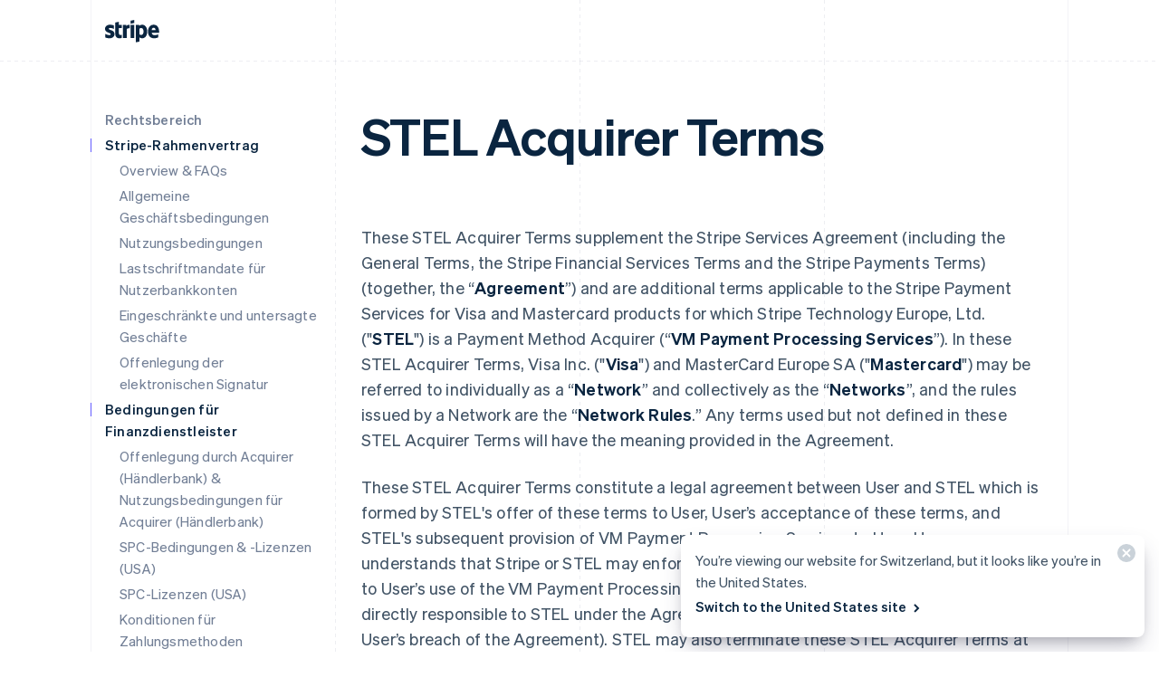

--- FILE ---
content_type: text/html; charset=utf-8
request_url: https://stripe.com/de-ch/legal/stel-acquirer-terms
body_size: 21262
content:
<!DOCTYPE html>
<html
  class="MktRoot"
  lang="de-CH"
  data-js-controller="Page"
  data-page-id="legal_stel_acquirer_terms"
  data-page-title="STEL Acquirer Terms"
  data-loading
>
  <head>
    <script>window.__capturedErrors = [];
window.onerror = function (message, url, line, column, error) { __capturedErrors.push(error); };
window.onunhandledrejection = function(evt) { __capturedErrors.push(evt.reason); }
</script>
<meta
  name="sentry-config"
  data-js-dsn=""
  data-js-release="1b31c4899cc977a605e2b9cfa477fa5fa6efe02c"
  data-js-environment="production"
  data-js-project="mkt"
>

    <meta name="edge-experiment-treatments" content="wpp_acq_support_link_global_nav.control.ursula.5a44b0df-122b-0f2b-5b46-6c4b63e52e59.a,wpp_refreshed_nav_style.control.ursula.093a2eb0-d10e-0983-d0fc-71baf353bec3.a,wpp_country_phone_input.control.ursula.52b5202a-2cac-9d21-e21c-ed328694a970.a">
<meta name="experiment-treatments" content="wpp_acq_support_link_global_nav.control.ursula.0d28bd9e-8d23-4a17-aed1-d1090974ef58.a,wpp_refreshed_nav_style.control.ursula.0388f661-d75c-4aae-aa6a-4f47675c6d3d.a,wpp_country_phone_input.control.ursula.2542c49e-3c98-4657-83b5-6b543d6f3d1a.a">
<meta name="experiment-token" content="b057adf69fb18fb2228326e0a82729f13294d583">
    

    
    

    <meta name="request-country" content="US"/>

    <script type="application/json" id="AnalyticsConfigurationJSON" >{"GTM_ID":"GTM-WK8882T","GTM_FRAME_URL":"https://b.stripecdn.com/stripethirdparty-srv/assets/","patchMismatchedCids":false,"environment":"production"}</script>

    <template id="source-attribution-loader">
  <script defer
    src="https://b.stripecdn.com/mkt-statics-srv/assets/imt-900017e925e86dd54d2710b23a21d380.js"
    data-store_url="https://b.stripecdn.com/mkt-statics-srv/assets/store-936f0d847a16164e7f6b15d74659c4a9.html">
  </script>
</template>

    <template data-js-controller="UniversalChatInitializer" data-should-show-universal-chat-cta-large="true">
  <button class="UniversalChatCtaButton" data-universal-chat-cta data-testid="chat-button" aria-label="Mit Stripe chatten">
  <svg xmlns="http://www.w3.org/2000/svg" fill="none" width="20" height="20"  viewBox="0 0 20 20" class="UniversalChatCtaButton__bubbleLeft">
    <path fill="#fff" stroke="#0A2540" d="M18.14 14.55a9.43 9.43 0 1 0-3.59 3.59l3.91 1.3c.21.07.57.12.83-.13.27-.27.23-.63.15-.83l-1.3-3.93Z"></path>
  </svg>

  <div class="UniversalChatCtaButton__bubbleRightContainer">
    <svg xmlns="http://www.w3.org/2000/svg" fill="none" width="20" height="20"  viewBox="0 0 20 20">
      <path fill="#fff" stroke="#0A2540" d="m1.86 14.55-1.3 3.93c-.08.2-.12.56.15.83.26.25.62.2.83.13l3.9-1.3a9.43 9.43 0 1 0-3.58-3.6Z"></path>
    </svg>
    <svg width="14" height="4" viewBox="0 0 14 4" version="1.1" xmlns="http://www.w3.org/2000/svg" xmlnsxlink="http://www.w3.org/1999/xlink" class="UniversalChatCtaButton__typingIndicator">
      <circle class="UniversalChatCtaButton__typingBubble" cx="2" cy="1.5" r="1.5" fill="#0a2540"></circle>
      <circle class="UniversalChatCtaButton__typingBubble" cx="7" cy="1.5" r="1.5" fill="#0a2540"></circle>
      <circle class="UniversalChatCtaButton__typingBubble" cx="12" cy="1.5" r="1.5" fill="#0a2540"></circle>
    </svg>
  </div>
</button>
  <button
    class="UniversalChatCtaButtonLarge"
    data-universal-chat-cta-large
    data-testid="chat-button"
    aria-label="Mit Stripe chatten"
    data-js-controller="UniversalChatCtaButtonLarge"
  >
    <div class="UniversalChatCtaButtonLarge__icon">
      <div class="UniversalChatCtaButtonLarge__iconInner">
        <svg xmlns="http://www.w3.org/2000/svg" fill="none" width="20" height="20"  viewBox="0 0 20 20" class="UniversalChatCtaButtonLarge__bubbleLeft">
          <path fill="#000" stroke="#e7ecf1" d="M18.14 14.55a9.43 9.43 0 1 0-3.59 3.59l3.91 1.3c.21.07.57.12.83-.13.27-.27.23-.63.15-.83l-1.3-3.93Z"></path>
        </svg>

        <div class="UniversalChatCtaButtonLarge__bubbleRightContainer">
          <svg xmlns="http://www.w3.org/2000/svg" fill="none" width="20" height="20"  viewBox="0 0 20 20">
            <path fill="#000" stroke="#e7ecf1" d="m1.86 14.55-1.3 3.93c-.08.2-.12.56.15.83.26.25.62.2.83.13l3.9-1.3a9.43 9.43 0 1 0-3.58-3.6Z"></path>
          </svg>
          <svg width="14" height="4" viewBox="0 0 14 4" version="1.1" xmlns="http://www.w3.org/2000/svg" xmlnsxlink="http://www.w3.org/1999/xlink" class="UniversalChatCtaButtonLarge__typingIndicator">
            <circle class="UniversalChatCtaButtonLarge__typingBubble" cx="2" cy="1.5" r="1.5" fill="#e7ecf1"></circle>
            <circle class="UniversalChatCtaButtonLarge__typingBubble" cx="7" cy="1.5" r="1.5" fill="#e7ecf1"></circle>
            <circle class="UniversalChatCtaButtonLarge__typingBubble" cx="12" cy="1.5" r="1.5" fill="#e7ecf1"></circle>
          </svg>
        </div>
      </div>
    </div>

    <div class="UniversalChatCtaButtonLarge__text">
      Mit Stripe Sales chatten
    </div>
  </button>

  <iframe data-universal-chat-iframe title="Chat Widget" src="https://support-conversations.stripe.com/widget?locale=en-US&entrypoint=dot_com&audience=dot_com" style="position: fixed; right: 24px; bottom: 0px; left: auto; z-index: 2147483639; width: 390px; max-height: 708px; overflow: hidden; background-color: rgb(230, 235, 241); border: 0px; border-radius: 8px 8px 0 0; box-shadow: rgba(0, 0, 0, 0.05) 0px 12px 15px, rgba(0, 0, 0, 0.05) 0px 0px 0px 1px, rgba(0, 0, 0, 0.08) 0px 5px 9px; transition: 0.2s ease-in-out; transform: translate(0, 100%); height: calc(-40px + 100svh); opacity: 0;"></iframe>

  <div data-universal-chat-unseen-messages-count-div style="display: none; visibility: hidden; position: fixed; right: 11px; bottom: 33px; z-index: 2147483640; height: 24px; width: 24px; color: #ffffff; background-color: #635bff; border-radius: 50%; align-items: center; justify-content: center; font-size: 0.9rem; font-weight: 500; padding-bottom: 2px;"></div>
</template>

    <meta charset='utf-8' />
    
    <meta name='viewport' content='width=device-width, initial-scale=1, viewport-fit=cover' />

    
      <link rel="icon" type="image/svg+xml" href="https://images.stripeassets.com/fzn2n1nzq965/1hgcBNd12BfT9VLgbId7By/01d91920114b124fb4cf6d448f9f06eb/favicon.svg" />
<link rel="icon" type="image/png" href="https://images.stripeassets.com/fzn2n1nzq965/4vVgZi0ZMoEzOhkcv7EVwK/8cce6fdcf2733b2ec8e99548908847ed/favicon.png?w=96&amp;h=96" sizes="96x96" />
<link rel="shortcut icon" href="https://assets.stripeassets.com/fzn2n1nzq965/nu0iR4KqmkdJ52fgRts09/c3a10df318e7ffb1f516073daadea625/favicon.ico" />
<link rel="apple-touch-icon" sizes="180x180" href="https://images.stripeassets.com/fzn2n1nzq965/4vVgZi0ZMoEzOhkcv7EVwK/8cce6fdcf2733b2ec8e99548908847ed/favicon.png?w=180&amp;h=180" />
    
    
    
    <meta name="description" content="STEL Acquirer Terms">
    

    
      <link rel="canonical" href="https://stripe.com/de-ch/legal/stel-acquirer-terms">
<link rel="alternate" href="https://stripe.com/legal/stel-acquirer-terms" hreflang="x-default">
<link rel="alternate" href="https://stripe.com/legal/stel-acquirer-terms" hreflang="en-US">
<link rel="alternate" href="https://stripe.com/es-us/legal/stel-acquirer-terms" hreflang="es-US">
<link rel="alternate" href="https://stripe.com/zh-us/legal/stel-acquirer-terms" hreflang="zh-US">
<link rel="alternate" href="https://stripe.com/ae/legal/stel-acquirer-terms" hreflang="en-AE">
<link rel="alternate" href="https://stripe.com/at/legal/stel-acquirer-terms" hreflang="de-AT">
<link rel="alternate" href="https://stripe.com/en-at/legal/stel-acquirer-terms" hreflang="en-AT">
<link rel="alternate" href="https://stripe.com/au/legal/stel-acquirer-terms" hreflang="en-AU">
<link rel="alternate" href="https://stripe.com/nl-be/legal/stel-acquirer-terms" hreflang="nl-BE">
<link rel="alternate" href="https://stripe.com/fr-be/legal/stel-acquirer-terms" hreflang="fr-BE">
<link rel="alternate" href="https://stripe.com/de-be/legal/stel-acquirer-terms" hreflang="de-BE">
<link rel="alternate" href="https://stripe.com/en-be/legal/stel-acquirer-terms" hreflang="en-BE">
<link rel="alternate" href="https://stripe.com/en-bg/legal/stel-acquirer-terms" hreflang="en-BG">
<link rel="alternate" href="https://stripe.com/br/legal/stel-acquirer-terms" hreflang="pt-BR">
<link rel="alternate" href="https://stripe.com/en-br/legal/stel-acquirer-terms" hreflang="en-BR">
<link rel="alternate" href="https://stripe.com/en-ca/legal/stel-acquirer-terms" hreflang="en-CA">
<link rel="alternate" href="https://stripe.com/fr-ca/legal/stel-acquirer-terms" hreflang="fr-CA">
<link rel="alternate" href="https://stripe.com/de-ch/legal/stel-acquirer-terms" hreflang="de-CH">
<link rel="alternate" href="https://stripe.com/fr-ch/legal/stel-acquirer-terms" hreflang="fr-CH">
<link rel="alternate" href="https://stripe.com/it-ch/legal/stel-acquirer-terms" hreflang="it-CH">
<link rel="alternate" href="https://stripe.com/en-ch/legal/stel-acquirer-terms" hreflang="en-CH">
<link rel="alternate" href="https://stripe.com/en-cy/legal/stel-acquirer-terms" hreflang="en-CY">
<link rel="alternate" href="https://stripe.com/en-cz/legal/stel-acquirer-terms" hreflang="en-CZ">
<link rel="alternate" href="https://stripe.com/de/legal/stel-acquirer-terms" hreflang="de-DE">
<link rel="alternate" href="https://stripe.com/en-de/legal/stel-acquirer-terms" hreflang="en-DE">
<link rel="alternate" href="https://stripe.com/en-dk/legal/stel-acquirer-terms" hreflang="en-DK">
<link rel="alternate" href="https://stripe.com/en-ee/legal/stel-acquirer-terms" hreflang="en-EE">
<link rel="alternate" href="https://stripe.com/es/legal/stel-acquirer-terms" hreflang="es-ES">
<link rel="alternate" href="https://stripe.com/en-es/legal/stel-acquirer-terms" hreflang="en-ES">
<link rel="alternate" href="https://stripe.com/en-fi/legal/stel-acquirer-terms" hreflang="en-FI">
<link rel="alternate" href="https://stripe.com/sv-fi/legal/stel-acquirer-terms" hreflang="sv-FI">
<link rel="alternate" href="https://stripe.com/fr/legal/stel-acquirer-terms" hreflang="fr-FR">
<link rel="alternate" href="https://stripe.com/en-fr/legal/stel-acquirer-terms" hreflang="en-FR">
<link rel="alternate" href="https://stripe.com/gb/legal/stel-acquirer-terms" hreflang="en-GB">
<link rel="alternate" href="https://stripe.com/en-gi/legal/stel-acquirer-terms" hreflang="en-GI">
<link rel="alternate" href="https://stripe.com/en-gr/legal/stel-acquirer-terms" hreflang="en-GR">
<link rel="alternate" href="https://stripe.com/en-hk/legal/stel-acquirer-terms" hreflang="en-HK">
<link rel="alternate" href="https://stripe.com/zh-hk/legal/stel-acquirer-terms" hreflang="zh-HK">
<link rel="alternate" href="https://stripe.com/en-hr/legal/stel-acquirer-terms" hreflang="en-HR">
<link rel="alternate" href="https://stripe.com/it-hr/legal/stel-acquirer-terms" hreflang="it-HR">
<link rel="alternate" href="https://stripe.com/en-hu/legal/stel-acquirer-terms" hreflang="en-HU">
<link rel="alternate" href="https://stripe.com/ie/legal/stel-acquirer-terms" hreflang="en-IE">
<link rel="alternate" href="https://stripe.com/in/legal/stel-acquirer-terms" hreflang="en-IN">
<link rel="alternate" href="https://stripe.com/it/legal/stel-acquirer-terms" hreflang="it-IT">
<link rel="alternate" href="https://stripe.com/en-it/legal/stel-acquirer-terms" hreflang="en-IT">
<link rel="alternate" href="https://stripe.com/jp/legal/stel-acquirer-terms" hreflang="ja-JP">
<link rel="alternate" href="https://stripe.com/en-jp/legal/stel-acquirer-terms" hreflang="en-JP">
<link rel="alternate" href="https://stripe.com/de-li/legal/stel-acquirer-terms" hreflang="de-LI">
<link rel="alternate" href="https://stripe.com/en-li/legal/stel-acquirer-terms" hreflang="en-LI">
<link rel="alternate" href="https://stripe.com/en-lt/legal/stel-acquirer-terms" hreflang="en-LT">
<link rel="alternate" href="https://stripe.com/fr-lu/legal/stel-acquirer-terms" hreflang="fr-LU">
<link rel="alternate" href="https://stripe.com/de-lu/legal/stel-acquirer-terms" hreflang="de-LU">
<link rel="alternate" href="https://stripe.com/en-lu/legal/stel-acquirer-terms" hreflang="en-LU">
<link rel="alternate" href="https://stripe.com/en-lv/legal/stel-acquirer-terms" hreflang="en-LV">
<link rel="alternate" href="https://stripe.com/en-my/legal/stel-acquirer-terms" hreflang="en-MY">
<link rel="alternate" href="https://stripe.com/zh-my/legal/stel-acquirer-terms" hreflang="zh-MY">
<link rel="alternate" href="https://stripe.com/en-mt/legal/stel-acquirer-terms" hreflang="en-MT">
<link rel="alternate" href="https://stripe.com/mx/legal/stel-acquirer-terms" hreflang="es-MX">
<link rel="alternate" href="https://stripe.com/en-mx/legal/stel-acquirer-terms" hreflang="en-MX">
<link rel="alternate" href="https://stripe.com/nl/legal/stel-acquirer-terms" hreflang="nl-NL">
<link rel="alternate" href="https://stripe.com/en-nl/legal/stel-acquirer-terms" hreflang="en-NL">
<link rel="alternate" href="https://stripe.com/en-no/legal/stel-acquirer-terms" hreflang="en-NO">
<link rel="alternate" href="https://stripe.com/nz/legal/stel-acquirer-terms" hreflang="en-NZ">
<link rel="alternate" href="https://stripe.com/en-pl/legal/stel-acquirer-terms" hreflang="en-PL">
<link rel="alternate" href="https://stripe.com/pt-pt/legal/stel-acquirer-terms" hreflang="pt-PT">
<link rel="alternate" href="https://stripe.com/en-pt/legal/stel-acquirer-terms" hreflang="en-PT">
<link rel="alternate" href="https://stripe.com/en-ro/legal/stel-acquirer-terms" hreflang="en-RO">
<link rel="alternate" href="https://stripe.com/se/legal/stel-acquirer-terms" hreflang="sv-SE">
<link rel="alternate" href="https://stripe.com/en-se/legal/stel-acquirer-terms" hreflang="en-SE">
<link rel="alternate" href="https://stripe.com/en-sg/legal/stel-acquirer-terms" hreflang="en-SG">
<link rel="alternate" href="https://stripe.com/zh-sg/legal/stel-acquirer-terms" hreflang="zh-SG">
<link rel="alternate" href="https://stripe.com/en-si/legal/stel-acquirer-terms" hreflang="en-SI">
<link rel="alternate" href="https://stripe.com/it-si/legal/stel-acquirer-terms" hreflang="it-SI">
<link rel="alternate" href="https://stripe.com/en-sk/legal/stel-acquirer-terms" hreflang="en-SK">
<link rel="alternate" href="https://stripe.com/th/legal/stel-acquirer-terms" hreflang="th-TH">
<link rel="alternate" href="https://stripe.com/en-th/legal/stel-acquirer-terms" hreflang="en-TH">
<link rel="alternate" href="https://stripe.com/br/legal/stel-acquirer-terms" hreflang="pt">
<link rel="alternate" href="https://stripe.com/nl/legal/stel-acquirer-terms" hreflang="nl">
<link rel="alternate" href="https://stripe.com/legal/stel-acquirer-terms" hreflang="en">
<link rel="alternate" href="https://stripe.com/fr/legal/stel-acquirer-terms" hreflang="fr">
<link rel="alternate" href="https://stripe.com/de/legal/stel-acquirer-terms" hreflang="de">
<link rel="alternate" href="https://stripe.com/it/legal/stel-acquirer-terms" hreflang="it">
<link rel="alternate" href="https://stripe.com/jp/legal/stel-acquirer-terms" hreflang="ja">
<link rel="alternate" href="https://stripe.com/zh-sg/legal/stel-acquirer-terms" hreflang="zh">
<link rel="alternate" href="https://stripe.com/es/legal/stel-acquirer-terms" hreflang="es">
<link rel="alternate" href="https://stripe.com/se/legal/stel-acquirer-terms" hreflang="sv">
<link rel="alternate" href="https://stripe.com/th/legal/stel-acquirer-terms" hreflang="th">

    

    <title>STEL Acquirer Terms</title>

    
    <meta name="format-detection" content="telephone=no">
    
    

    
      
      

      
      
      

      <meta name="facebook-domain-verification" content="zvsnguqc5l0xz3at5o9beubpl46dv8" />
      <meta property="og:title" content="STEL Acquirer Terms">
      <meta property="og:description" content="STEL Acquirer Terms">
      <meta property="og:image" name="og:image" content="https://images.stripeassets.com/fzn2n1nzq965/K3ReOAHQ6AnjETRznub9X/661ff26eb5e9568354c8ac2e9bf4f9fd/Generic_Social_Card.png?q=80">

      <meta name="og:url" content="https://stripe.com/de-ch/legal/stel-acquirer-terms">


      
      <meta name="twitter:site" content="@stripe">
      <meta name="twitter:image" content="https://images.stripeassets.com/fzn2n1nzq965/K3ReOAHQ6AnjETRznub9X/661ff26eb5e9568354c8ac2e9bf4f9fd/Generic_Social_Card.png?q=80">
      <meta name="twitter:card" content="summary_large_image">
      <meta name="twitter:title" content="STEL Acquirer Terms">
      <meta name="twitter:description" content="STEL Acquirer Terms">
    

    
    
    

    
      <meta name="stripe:notification-path"
  data-js-controller="NotificationCenterLoader"
  data-js-notification-path="/de-ch/notifications"
>
    

    

    <meta data-js-controller="ScrollDepthTracker"></meta>
    
    
      <meta data-js-controller="MonitorWebVitals"></meta>
    

    
    <link rel="preconnect" href="https://q.stripe.com" crossorigin>
<link rel="dns-prefetch" href="https://q.stripe.com">
    <link rel="preconnect" href="https://images.stripeassets.com" crossorigin>
<link rel="dns-prefetch" href="https://images.stripeassets.com">
    <link rel="preconnect" href="https://assets.stripeassets.com" crossorigin>
<link rel="dns-prefetch" href="https://assets.stripeassets.com">
    
      
    
    
      
    
    <script>new MutationObserver(e=>{for(const d of e)if(d.addedNodes)for(const e of d.addedNodes)e instanceof HTMLLinkElement&&void 0!==e.dataset.jsLazyStyle&&e.addEventListener("load",function(){this.media="all"})}).observe(document.head,{childList:!0}),document.addEventListener("DOMContentLoaded",()=>{for(const e of document.querySelectorAll("link[data-js-lazy-style]"))"all"!==e.media&&(e.media="all")});
</script>
    <link rel="preconnect" href="https://b.stripecdn.com" crossorigin>
<link rel="dns-prefetch" href="https://b.stripecdn.com">

              <link rel="stylesheet" href="https://b.stripecdn.com/mkt-statics-srv/assets/v1-Page-b3e6e505ec9cdc64d74e.css">
            

              <link rel="stylesheet" href="https://b.stripecdn.com/mkt-statics-srv/assets/v1-SiteHeader-0a88d9cf8125323b1e1f.css">
            

              <link rel="stylesheet" href="https://b.stripecdn.com/mkt-statics-srv/assets/v1-Guides-f00064c54f795e59f164.css">
            

              <link rel="stylesheet" href="https://b.stripecdn.com/mkt-statics-srv/assets/v1-UserLogo-2c6dd3efde03fff2426a.css">
            

              <link rel="stylesheet" href="https://b.stripecdn.com/mkt-statics-srv/assets/v1-NavigationItem-f544686084df21c54839.css">
            

              <link rel="stylesheet" href="https://b.stripecdn.com/mkt-statics-srv/assets/v1-Link-d2d3aeca535307db3b84.css">
            

              <link rel="stylesheet" href="https://b.stripecdn.com/mkt-statics-srv/assets/v1-CopyTitle-c641e014b3946628bc95.css">
            

              <link rel="stylesheet" href="https://b.stripecdn.com/mkt-statics-srv/assets/v1-List-f0dd86d0ff490fdd7e75.css">
            

              <link rel="stylesheet" href="https://b.stripecdn.com/mkt-statics-srv/assets/v1-Copy-1d1c3373b0854daf173b.css">
            

              <link rel="stylesheet" href="https://b.stripecdn.com/mkt-statics-srv/assets/v1-Content-e3d43354e3f7471aeaa9.css">
            

              <link rel="stylesheet" href="https://b.stripecdn.com/mkt-statics-srv/assets/v1-Paragraph-e3b0c44298fc1c149afb.css">
            

              <link rel="stylesheet" href="https://b.stripecdn.com/mkt-statics-srv/assets/v1-RowLayout-9272a8ee72d3dac4a6ef.css">
            

              <link rel="stylesheet" href="https://b.stripecdn.com/mkt-statics-srv/assets/v1-ColumnLayout-86727a6ab99d7e86820f.css">
            

              <link rel="stylesheet" href="https://b.stripecdn.com/mkt-statics-srv/assets/v1-Section-b4cc97dde2285e8f3b5b.css">
            

              <link rel="stylesheet" href="https://b.stripecdn.com/mkt-statics-srv/assets/v1-SiteFooterSection-801324a67f6b0168e107.css">
            

              <link rel="stylesheet" href="https://b.stripecdn.com/mkt-statics-srv/assets/v1-GlobalizationPicker-cb59e0de1d5c3aeaa184.css">
            

              <link rel="stylesheet" href="https://b.stripecdn.com/mkt-statics-srv/assets/v1-Flag-fa3bcd5fa9b9ea5c4abd.css">
            

              <link rel="stylesheet" href="https://b.stripecdn.com/mkt-statics-srv/assets/v1-LocaleControl-09ce62c550a15bb456e5.css">
            

              <link rel="stylesheet" href="https://b.stripecdn.com/mkt-statics-srv/assets/v1-CtaButton-17e76534a0c07250692e.css">
            

              <link rel="stylesheet" href="https://b.stripecdn.com/mkt-statics-srv/assets/v1-HoverArrow-152658ada07aea5093b9.css">
            

              <link rel="stylesheet" href="https://b.stripecdn.com/mkt-statics-srv/assets/v1-UniversalChatCtaButton-8aa0bd81148af3cf06f1.css">
            

              <link rel="stylesheet" href="https://b.stripecdn.com/mkt-statics-srv/assets/v1-UniversalChatCtaButtonLarge-a0d97375506e44809afc.css">
            

            <link rel="preload" href="https://b.stripecdn.com/mkt-statics-srv/assets/v1/f965fdf4.woff2" as="font" crossorigin>
          

              <link rel="stylesheet" href="https://b.stripecdn.com/mkt-statics-srv/assets/v1-fonts-79c606a1251d238d4708.css">
            

              <link rel="stylesheet" href="https://b.stripecdn.com/mkt-statics-srv/assets/v1-global-8de066c6d50820453884.css">
            

              <link rel="stylesheet" href="https://b.stripecdn.com/mkt-statics-srv/assets/v1-White-e97cfe352f6402a27dd4.css">
            

              <link rel="stylesheet" href="https://b.stripecdn.com/mkt-statics-srv/assets/v1-Light-b8ef30ce6bd4667ef9f4.css">
            

              <link rel="stylesheet" href="https://b.stripecdn.com/mkt-statics-srv/assets/v1-Dark-7c177d402d3875fa8e4c.css">
            

              <link rel="stylesheet" href="https://b.stripecdn.com/mkt-statics-srv/assets/v1-SemiDark-c360011f6a51855455a7.css">
            

              <link rel="stylesheet" href="https://b.stripecdn.com/mkt-statics-srv/assets/v1-Transparent-bdd8e13604d56721da9e.css">
            

              <link rel="stylesheet" href="https://b.stripecdn.com/mkt-statics-srv/assets/v1-Hub-ff0110a4dd95a71fe24e.css">
            

              <link rel="stylesheet" href="https://b.stripecdn.com/mkt-statics-srv/assets/v1-Legacy-ffa4f24cd3ca18798c6a.css">
            

              <link rel="stylesheet" href="https://b.stripecdn.com/mkt-statics-srv/assets/v1-LegacyLight-c4964a08822288e5ca89.css">
            

              <link rel="stylesheet" href="https://b.stripecdn.com/mkt-statics-srv/assets/v1-LegacyDark-d19fb27941422687f6e0.css">
            

              <link rel="stylesheet" href="https://b.stripecdn.com/mkt-statics-srv/assets/v1-Chroma-87787f8a17a7694cc56b.css">
            

              <link rel="stylesheet" href="https://b.stripecdn.com/mkt-statics-srv/assets/v1-CottonCandy-34902095724678b38c34.css">
            

              <link rel="stylesheet" href="https://b.stripecdn.com/mkt-statics-srv/assets/v1-LemonLime-13ff3a38b624e377a552.css">
            

              <link rel="stylesheet" href="https://b.stripecdn.com/mkt-statics-srv/assets/v1-Overcast-81fe349430811fb7e7a0.css">
            

              <link rel="stylesheet" href="https://b.stripecdn.com/mkt-statics-srv/assets/v1-Perennial-854f0de6b75daa0af865.css">
            

              <link rel="stylesheet" href="https://b.stripecdn.com/mkt-statics-srv/assets/v1-Pomegranate-41bf31c2ab13e3303495.css">
            

              <link rel="stylesheet" href="https://b.stripecdn.com/mkt-statics-srv/assets/v1-Slate-bc2bc8abf6c1a4bdaaf9.css">
            

              <link rel="stylesheet" href="https://b.stripecdn.com/mkt-statics-srv/assets/v1-Sunburst-a883cb3d33b1332bbc9a.css">
            

              <link rel="stylesheet" href="https://b.stripecdn.com/mkt-statics-srv/assets/v1-Sunset-852ef64feef5cc52c82c.css">
            

              <link rel="stylesheet" href="https://b.stripecdn.com/mkt-statics-srv/assets/v1-Tropical-4894817f3839a23051cc.css">
            

              <link rel="stylesheet" href="https://b.stripecdn.com/mkt-statics-srv/assets/v1-Twilight-4cf03cc2b6b49192800f.css">
            

              <link rel="stylesheet" href="https://b.stripecdn.com/mkt-statics-srv/assets/v1-Wintergreen-2a184b526d0f98be2716.css">
            

              <link rel="stylesheet" href="https://b.stripecdn.com/mkt-statics-srv/assets/v1-Layout-2fe3591ea951e6ccab8e.css">
            

        <script type="application/json" data-js-script-registry>
          [{"critical":true,"path":"https://b.stripecdn.com/mkt-statics-srv/assets/v1-SiteHeader-JVIUGZ4L.js"},{"critical":true,"path":"https://b.stripecdn.com/mkt-statics-srv/assets/v1-LocaleControl-YRQBV72B.js"},{"critical":true,"path":"https://b.stripecdn.com/mkt-statics-srv/assets/v1-Page-UNSS7XQK.js"},{"critical":true,"path":"https://b.stripecdn.com/mkt-statics-srv/assets/v1-Sentry-IABPFTSH.js"},{"critical":true,"path":"https://b.stripecdn.com/mkt-statics-srv/assets/v1-EnforceSameSiteLaxOnCookies-5NDXH4YF.js"},{"critical":true,"path":"https://b.stripecdn.com/mkt-statics-srv/assets/v1-LoaderScript-4O4WMF7E.js"},{"critical":true,"path":"https://b.stripecdn.com/mkt-statics-srv/assets/v1-UniversalChatInitializer-VCOXPQQI.js"},{"critical":true,"path":"https://b.stripecdn.com/mkt-statics-srv/assets/v1-UniversalChatCtaButtonLarge-WYAUAVIJ.js"},{"critical":true,"path":"https://b.stripecdn.com/mkt-statics-srv/assets/v1-Loader-K2NQC5BW.js"},{"critical":true,"path":"https://b.stripecdn.com/mkt-statics-srv/assets/v1-ScrollDepthTracker-HN4D4JDO.js"},{"critical":true,"path":"https://b.stripecdn.com/mkt-statics-srv/assets/v1-MonitorWebVitals-ILVFP2IL.js"}]
        </script>
      

        <script type="module" src="https://b.stripecdn.com/mkt-statics-srv/assets/v1-Bootstrapper-GS22CZ7X.js"></script>
      

  <style id="experiments-style">.client-variant-wrapper { display: none; }
.control.client-variant-wrapper { display: block; }
</style></head>
  <body
    class="
      MktBody
      theme--White
      flavor--Chroma
      accent--Blurple
      
    "
    
    
  >
    <div id="MktContent">
      <header
  class="
    SiteHeader
    SiteHeader--noTransitions
    
    SiteHeader--hasContactSales
    
    
    SiteHeader--excludesNav
    
    
    
    
    SiteHeader--hasGuides
  "
  data-js-controller="SiteHeader"
>
  <div class="SiteHeader__stickyContainer" data-js-target="SiteHeader.stickyContainerEl">
    <div class="SiteHeader__stickyShadow" data-js-target="SiteHeader.stickyShadowEl"></div>
    
    <div class="SiteHeader__guidesContainer">
      <div
  class='
    Guides
    SiteHeader__guides
  '
  aria-hidden='true'
>
  <div class='Guides__container'>
    <div class='Guides__guide'></div>
    <div class='Guides__guide'></div>
    <div class='Guides__guide'></div>
    <div class='Guides__guide'></div>
    <div class='Guides__guide'></div>
  </div>
</div>
    </div>
    
    <div class="SiteHeader__container">
      <div class="SiteHeader__navContainer">
        <h1 class="SiteHeader__logo">
          <a href="/de-ch"
            class="SiteHeader__logoLink"
            data-js-controller="AnalyticsButton"
            data-analytics-category="Navigation"
            data-analytics-action="Clicked"
            data-analytics-label="Stripe Logo"
            data-testid="header-stripe-logo"
          >
            <svg viewBox="0 0 60 25" xmlns="http://www.w3.org/2000/svg" width="60" height="25" class="UserLogo variant-- "><title>Stripe logo</title><path fill="var(--userLogoColor, #0A2540)" d="M59.64 14.28h-8.06c.19 1.93 1.6 2.55 3.2 2.55 1.64 0 2.96-.37 4.05-.95v3.32a8.33 8.33 0 0 1-4.56 1.1c-4.01 0-6.83-2.5-6.83-7.48 0-4.19 2.39-7.52 6.3-7.52 3.92 0 5.96 3.28 5.96 7.5 0 .4-.04 1.26-.06 1.48zm-5.92-5.62c-1.03 0-2.17.73-2.17 2.58h4.25c0-1.85-1.07-2.58-2.08-2.58zM40.95 20.3c-1.44 0-2.32-.6-2.9-1.04l-.02 4.63-4.12.87V5.57h3.76l.08 1.02a4.7 4.7 0 0 1 3.23-1.29c2.9 0 5.62 2.6 5.62 7.4 0 5.23-2.7 7.6-5.65 7.6zM40 8.95c-.95 0-1.54.34-1.97.81l.02 6.12c.4.44.98.78 1.95.78 1.52 0 2.54-1.65 2.54-3.87 0-2.15-1.04-3.84-2.54-3.84zM28.24 5.57h4.13v14.44h-4.13V5.57zm0-4.7L32.37 0v3.36l-4.13.88V.88zm-4.32 9.35v9.79H19.8V5.57h3.7l.12 1.22c1-1.77 3.07-1.41 3.62-1.22v3.79c-.52-.17-2.29-.43-3.32.86zm-8.55 4.72c0 2.43 2.6 1.68 3.12 1.46v3.36c-.55.3-1.54.54-2.89.54a4.15 4.15 0 0 1-4.27-4.24l.01-13.17 4.02-.86v3.54h3.14V9.1h-3.13v5.85zm-4.91.7c0 2.97-2.31 4.66-5.73 4.66a11.2 11.2 0 0 1-4.46-.93v-3.93c1.38.75 3.1 1.31 4.46 1.31.92 0 1.53-.24 1.53-1C6.26 13.77 0 14.51 0 9.95 0 7.04 2.28 5.3 5.62 5.3c1.36 0 2.72.2 4.09.75v3.88a9.23 9.23 0 0 0-4.1-1.06c-.86 0-1.44.25-1.44.9 0 1.85 6.29.97 6.29 5.88z" fill-rule="evenodd"/></svg>
          </a>
        </h1>

        
      </div>
    </div>
    
  </div>
</header>


<script>(() => {
  function displayContentForState(state) {
    document
      .querySelectorAll(`template[data-mount-on-state="${state}"]`)
      .forEach((template) =>
        document
          .querySelectorAll(template.dataset.mountTarget)
          .forEach((target) => {
            while (target.firstChild) target.removeChild(target.firstChild);
            target.appendChild(template.content.cloneNode(true));
          }),
      );
  }
  const siteAuthCookie = document.cookie.match(/(?:^|;)\s*site-auth=([^;]+);?/);
  const hasLoggedInCookie = document.cookie.match(
    /(?:^|;)\s*__Secure-has_logged_in=([^;]+);?/,
  );

  const isLoggedIn = siteAuthCookie && siteAuthCookie[1] === '1';
  const hasLoggedIn = hasLoggedInCookie && hasLoggedInCookie[1];

  if (isLoggedIn) {
    displayContentForState('logged-in');
  } else if (hasLoggedIn) {
    displayContentForState('logged-out-existing');
  } else {
    displayContentForState('logged-out-new');
  }
})();
</script>
  <section
  
  class="
    Section
    LegalPage__layout
    theme--White
    
    
    
    Section--paddingNormal
    
    
    
    Section--hasGuides
    Section--hasStickyNav
    
  "
  
  data-js-controller="LegalNavController"
  
  
  
>
  <div class="Section__masked">
    <div class="Section__backgroundMask">
      <div class="
        Section__background
        
      ">
        
        <div
  class='
    Guides
    
  '
  aria-hidden='true'
>
  <div class='Guides__container'>
    <div class='Guides__guide'></div>
    <div class='Guides__guide'></div>
    <div class='Guides__guide'></div>
    <div class='Guides__guide'></div>
    <div class='Guides__guide'></div>
  </div>
</div>
      </div>
      
    </div>
    <div class='Section__container'>
      <div class='Section__layoutContainer'>
        <div class='Section__layout'>
          
            <div
  class="
    RowLayout
    
  "
  
  
  
>
  <div
  class='
    ColumnLayout
    
    
    
  '
  
  
  
  data-columns='1,3'
  
  
>
  <nav>
  <section
  class="
    List
    
    
    
  "
  
  
  
>
  <ul class='List__list'>
    
      <li
  class="
    List__item
    ListItem
    LegalNavItem
    LegalNavItem--isTopLevel
    
    
  "
  
  
>
  

  
    
    
    <a
  class="
    Link
    ListItem__label
  "
  href="https://stripe.com/de-ch/legal"
  
  
  data-js-controller='AnalyticsButton'
  data-analytics-category='Links'
  data-analytics-action='Clicked'
  data-analytics-label='legal_global_navigation_legal_home'
  
  
  
  
  
>Rechtsbereich</a>
  

  
</li>
      
    
      
        <li
  class="
    List__item
    ListItem
    
    
    
  "
  
  
>
  

  
    <h2
  class="
    CopyTitle
    CopyTitle--variantDetail
    CopyTitle--inline
    
    
    
  "
  
>Stripe-Rahmenvertrag</h2>
<section
  class="
    List
    
    
    
  "
  
  
  
>
  <ul class='List__list'>
    
      <li
  class="
    List__item
    ListItem
    LegalNavItem
    
    
  "
  
  
>
  

  
    
    
    <a
  class="
    Link
    ListItem__label
  "
  href="https://stripe.com/de-ch/legal/ssa-overview"
  
  
  data-js-controller='AnalyticsButton'
  data-analytics-category='Links'
  data-analytics-action='Clicked'
  data-analytics-label='legal_global_navigation_stripe_services_agreement_overview_faqs'
  
  
  
  
  
>Overview &amp; FAQs</a>
  

  
</li>
  
    <li
  class="
    List__item
    ListItem
    LegalNavItem
    
    
  "
  
  
>
  

  
    
    
    <a
  class="
    Link
    ListItem__label
  "
  href="https://stripe.com/de-ch/legal/ssa"
  
  
  data-js-controller='AnalyticsButton'
  data-analytics-category='Links'
  data-analytics-action='Clicked'
  data-analytics-label='legal_global_navigation_stripe_services_agreement_general_terms'
  
  
  
  
  
>Allgemeine Geschäftsbedingungen</a>
  

  
</li>
  
    <li
  class="
    List__item
    ListItem
    LegalNavItem
    
    
  "
  
  
>
  

  
    
    
    <a
  class="
    Link
    ListItem__label
  "
  href="https://stripe.com/de-ch/legal/ssa-services-terms"
  
  
  data-js-controller='AnalyticsButton'
  data-analytics-category='Links'
  data-analytics-action='Clicked'
  data-analytics-label='legal_global_navigation_stripe_services_agreement_services_terms'
  
  
  
  
  
>Nutzungsbedingungen</a>
  

  
</li>
  
    <li
  class="
    List__item
    ListItem
    LegalNavItem
    
    
  "
  
  
>
  

  
    
    
    <a
  class="
    Link
    ListItem__label
  "
  href="/de-ch/legal/bank-debit-authorizations"
  
  
  data-js-controller='AnalyticsButton'
  data-analytics-category='Links'
  data-analytics-action='Clicked'
  data-analytics-label='legal_global_navigation_stripe_services_agreement_user_bank_account_debit_authorizations'
  
  
  
  
  
>Lastschriftmandate für Nutzerbankkonten</a>
  

  
</li>
  
    <li
  class="
    List__item
    ListItem
    LegalNavItem
    
    
  "
  
  
>
  

  
    
    
    <a
  class="
    Link
    ListItem__label
  "
  href="https://stripe.com/de-ch/restricted-businesses"
  
  
  data-js-controller='AnalyticsButton'
  data-analytics-category='Links'
  data-analytics-action='Clicked'
  data-analytics-label='Legal_Global_Navigation_Stripe_Services_Agreement_Prohibited_Restricted_Businesses'
  
  
  
  
  
>Eingeschränkte und untersagte Geschäfte</a>
  

  
</li>
  
    <li
  class="
    List__item
    ListItem
    LegalNavItem
    
    
  "
  
  
>
  

  
    
    
    <a
  class="
    Link
    ListItem__label
  "
  href="/de-ch/legal/e-sign-disclosure"
  
  
  data-js-controller='AnalyticsButton'
  data-analytics-category='Links'
  data-analytics-action='Clicked'
  data-analytics-label='Legal_Global_Navigation_Stripe_Services_Agreement_e_Signature_Disclosure'
  
  
  
  
  
>Offenlegung der elektronischen Signatur</a>
  

  
</li>
    
  </ul>
  
</section>
  

  
</li>
      
    
      
        <li
  class="
    List__item
    ListItem
    
    
    
  "
  
  
>
  

  
    <h2
  class="
    CopyTitle
    CopyTitle--variantDetail
    CopyTitle--inline
    
    
    
  "
  
>Bedingungen für Finanzdienstleister</h2>
<section
  class="
    List
    
    
    
  "
  
  
  
>
  <ul class='List__list'>
    
      <li
  class="
    List__item
    ListItem
    LegalNavItem
    
    
  "
  
  
>
  

  
    
    
    <a
  class="
    Link
    ListItem__label
  "
  href="/de-ch/legal/acquirer-disclosure"
  
  
  data-js-controller='AnalyticsButton'
  data-analytics-category='Links'
  data-analytics-action='Clicked'
  data-analytics-label='legal_global_navigation_financial_provider_terms_acquirer_disclosure_acquirer_terms'
  
  
  
  
  
>Offenlegung durch Acquirer (Händlerbank) &amp; Nutzungsbedingungen für Acquirer (Händlerbank)</a>
  

  
</li>
  
    <li
  class="
    List__item
    ListItem
    LegalNavItem
    
    
  "
  
  
>
  

  
    
    
    <a
  class="
    Link
    ListItem__label
  "
  href="/de-ch/legal/spc"
  
  
  data-js-controller='AnalyticsButton'
  data-analytics-category='Links'
  data-analytics-action='Clicked'
  data-analytics-label='Legal_Global_Navigation_Financial_Provider_Terms_SPC_Terms_US'
  
  
  
  
  
>SPC-Bedingungen &amp; -Lizenzen (USA)</a>
  

  
</li>
  
    <li
  class="
    List__item
    ListItem
    LegalNavItem
    
    
  "
  
  
>
  

  
    
    
    <a
  class="
    Link
    ListItem__label
  "
  href="https://stripe.com/de-ch/legal/spc/licenses"
  
  
  data-js-controller='AnalyticsButton'
  data-analytics-category='Links'
  data-analytics-action='Clicked'
  data-analytics-label='Legal_Global_Navigation_Financial_Provider_Terms_SPC_Licenses_US'
  
  
  
  
  
>SPC-Lizenzen (USA)</a>
  

  
</li>
  
    <li
  class="
    List__item
    ListItem
    LegalNavItem
    
    
  "
  
  
>
  

  
    
    
    <a
  class="
    Link
    ListItem__label
  "
  href="https://stripe.com/de-ch/legal/payment-terms"
  
  
  data-js-controller='AnalyticsButton'
  data-analytics-category='Links'
  data-analytics-action='Clicked'
  data-analytics-label='Legal_Global_Navigation_Financial_Provider_Terms_Payment_Method_Terms'
  
  
  
  
  
>Konditionen für Zahlungsmethoden</a>
  

  
</li>
  
    <li
  class="
    List__item
    ListItem
    LegalNavItem
    
    
  "
  
  
>
  

  
    
    
    <a
  class="
    Link
    ListItem__label
  "
  href="/de-ch/legal/celtic-spend-card"
  
  
  data-js-controller='AnalyticsButton'
  data-analytics-category='Links'
  data-analytics-action='Clicked'
  data-analytics-label='Legal_Global_Navigation_Financial_Provider_Terms_Issuing_Bank_Terms_US'
  
  
  
  
  
>Geschäftsbedingungen der ausstellenden Bank (USA)</a>
  

  
</li>
    
  </ul>
  
</section>
  

  
</li>
      
    
      
        <li
  class="
    List__item
    ListItem
    LegalNavItem
    LegalNavItem--isTopLevel
    
    
  "
  
  
>
  

  
    
    
    <a
  class="
    Link
    ListItem__label
  "
  href="https://stripe.com/de-ch/legal/dpa"
  
  
  data-js-controller='AnalyticsButton'
  data-analytics-category='Links'
  data-analytics-action='Clicked'
  data-analytics-label='legal_global_navigation_data_processing_agreement'
  
  
  
  
  
>Datenverarbeitungsvereinbarung</a>
  

  
</li>
      
    
      
        <li
  class="
    List__item
    ListItem
    LegalNavItem
    LegalNavItem--isTopLevel
    
    
  "
  
  
>
  

  
    
    
    <a
  class="
    Link
    ListItem__label
  "
  href="https://stripe.com/de-ch/legal/ssa-translations"
  
  
  data-js-controller='AnalyticsButton'
  data-analytics-category='Links'
  data-analytics-action='Clicked'
  data-analytics-label='legal_global_navigation_translations'
  
  
  
  
  
>Übersetzungen</a>
  

  
</li>
      
    
      
        <li
  class="
    List__item
    ListItem
    
    
    
  "
  
  
>
  

  
    <h2
  class="
    CopyTitle
    CopyTitle--variantDetail
    CopyTitle--inline
    
    
    
  "
  
>Regionale Offenlegungspflichten &amp; Richtlinien</h2>
<section
  class="
    List
    
    
    
  "
  
  
  
>
  <ul class='List__list'>
    
      <li
  class="
    List__item
    ListItem
    LegalNavItem
    
    
  "
  
  
>
  

  
    
    
    <a
  class="
    Link
    ListItem__label
  "
  href="/au/fsg-pds"
  
  
  data-js-controller='AnalyticsButton'
  data-analytics-category='Links'
  data-analytics-action='Clicked'
  data-analytics-label='legal_global_navigation_regional_regulatory_disclosures_policies_combined_financial_services_guide__and_product_disclosure_statement_au'
  
  
  
  
  
>Leitfaden zu Finanzdienstleistungen und die Offenlegungserklärung für Produkte (AU)</a>
  

  
</li>
  
    <li
  class="
    List__item
    ListItem
    LegalNavItem
    
    
  "
  
  
>
  

  
    
    
    <a
  class="
    Link
    ListItem__label
  "
  href="https://stripe.com/de-ch/legal/target_market_determinations"
  
  
  data-js-controller='AnalyticsButton'
  data-analytics-category='Links'
  data-analytics-action='Clicked'
  data-analytics-label='legal_global_navigation_regional_regulatory_disclosures_policies_target_market_legal_determinations_au'
  
  
  
  
  
>Rechtliche Zielmarktbestimmungen (AU)</a>
  

  
</li>
  
    <li
  class="
    List__item
    ListItem
    LegalNavItem
    
    
  "
  
  
>
  

  
    
    
    <a
  class="
    Link
    ListItem__label
  "
  href="https://stripe.com/de-ch/legal/ca-required-regulatory-disclosures"
  
  
  data-js-controller='AnalyticsButton'
  data-analytics-category='Links'
  data-analytics-action='Clicked'
  data-analytics-label='legal_global_navigation_regional_regulatory_disclosures_policies_required_regulatory_disclosures_canada'
  
  
  
  
  
>Required Regulatory Disclosures (Canada)</a>
  

  
</li>
  
    <li
  class="
    List__item
    ListItem
    LegalNavItem
    
    
  "
  
  
>
  

  
    
    
    <a
  class="
    Link
    ListItem__label
  "
  href="/de-ch/legal/unacceptable-risk-policy"
  
  
  data-js-controller='AnalyticsButton'
  data-analytics-category='Links'
  data-analytics-action='Clicked'
  data-analytics-label='Legal_Global_Navigation_Regional_Regulatory_Disclosures_Policies_Stripe_Unacceptable_Risk_Policy_Europe'
  
  
  
  
  
>Unzulässige Risikorichtlinie von Stripe (Europa)</a>
  

  
</li>
  
    <li
  class="
    List__item
    ListItem
    LegalNavItem
    
    
  "
  
  
>
  

  
    
    
    <a
  class="
    Link
    ListItem__label
  "
  href="/in/legal/csr"
  
  
  data-js-controller='AnalyticsButton'
  data-analytics-category='Links'
  data-analytics-action='Clicked'
  data-analytics-label='Legal_Global_Navigation_Regional_Regulatory_Disclosures_Policies_Corporate_Social_Responsibility_CSR_Policy_IN'
  
  
  
  
  
>Corporate Social Responsibility (CSR) Policy (IN)</a>
  

  
</li>
    
  </ul>
  
</section>
  

  
</li>
      
    
      
        <li
  class="
    List__item
    ListItem
    LegalNavItem
    LegalNavItem--isTopLevel
    
    
  "
  
  
>
  

  
    
    
    <a
  class="
    Link
    ListItem__label
  "
  href="https://stripe.com/de-ch/legal/public-sector-addendum"
  
  
  data-js-controller='AnalyticsButton'
  data-analytics-category='Links'
  data-analytics-action='Clicked'
  data-analytics-label='legal_public_sector_addendum'
  
  
  
  
  
>US Public Sector Addendum</a>
  

  
</li>
    
  </ul>
  
</section>
</nav>
        <div
  class="
    RowLayout
    LegalContainer__rowLayout
  "
  
  
  
>
  <section
  
  class="
    Copy
    
    variant--Hero
    
  "
  style="
    
    
    --paddingRight: var(--columnPaddingNormal);
    
    
    
    
    
    
    
  "
  
>
  
  
    <header class="Copy__header">
      
      
      
      
        <h1
          class="
            Copy__title
            
          "
          >
          STEL Acquirer Terms
        </h1>
      
      
    </header>
  

  

  

  

  
</section>
          
          <main class="LegalContent">
  <div
  class="
    RowLayout
    
  "
  
  
  
>
  <div class="RichTextContainer">
          <p>These STEL Acquirer Terms supplement the Stripe Services Agreement (including the General Terms, the Stripe Financial Services Terms and the Stripe Payments Terms) (together, the “<strong>Agreement</strong>”) and are additional terms applicable to the Stripe Payment Services for Visa and Mastercard products for which Stripe Technology Europe, Ltd. (&quot;<strong>STEL</strong>&quot;) is a Payment Method Acquirer (“<strong>VM Payment Processing Services</strong>”). In these STEL Acquirer Terms, Visa Inc. (&quot;<strong>Visa</strong>&quot;) and MasterCard Europe SA (&quot;<strong>Mastercard</strong>&quot;) may be referred to individually as a “<strong>Network</strong>” and collectively as the “<strong>Networks</strong>”, and the rules issued by a Network are the “<strong>Network Rules</strong>.” Any terms used but not defined in these STEL Acquirer Terms will have the meaning provided in the Agreement.</p><p>These STEL Acquirer Terms constitute a legal agreement between User and STEL which is formed by STEL&#39;s offer of these terms to User, User’s acceptance of these terms, and STEL&#39;s subsequent provision of VM Payment Processing Services to User. User understands that Stripe or STEL may enforce any provisions of the Agreement that relate to User’s use of the VM Payment Processing Services (and User acknowledges User is directly responsible to STEL under the Agreement for any liability to STEL caused by User’s breach of the Agreement). STEL may also terminate these STEL Acquirer Terms at any time, which may limit or terminate User’s ability to use VM Payment Processing Services.</p><p>These STEL Acquirer Terms incorporate, by reference, the terms of the Agreement, except that in each case “Stripe” will be deemed to be a reference to STEL, and the application of the incorporated terms will be limited to STEL’s provision of the VM Payment Processing Services under the Agreement.</p><p>All other parts of the Services will remain governed by the Agreement between User and Stripe Payments Europe, Ltd.</p><p>User must accept all of the terms and conditions of these STEL Acquirer Terms to use the VM Payment Processing Services provided by STEL. If User does not accept them, User may not use the VM Payment Processing Services under these STEL Acquirer Terms.</p><p>Card Network Compliance and Disclosure a. Important Member Disclosures: STEL discloses that:</p><p>• it is the only entity approved to extend acceptance of Visa and Mastercard products directly to User under these STEL Acquirer Terms;</p><p>• it must be a principal (signer) to these STEL Acquirer Terms;</p><p>• it is responsible for educating User the Network Rules with which User must comply, but this information may be provided to User by Stripe;</p><p>• subject to Section 3 of these STEL Acquirer Terms, with respect to Transactions processed through the VM Payment Processing Services, it is responsible for and must provide settlement funds to User (for further information, see Section 3); and</p><p>• with respect to Transactions processed through the VM Payment Processing Services, it is responsible for all funds held in reserve that are derived from Settlement funds prior to funding User.</p><p>b. User’s Responsibilities: In addition to any other responsibilities set out in these STEL Acquirer Terms, User agrees that, at all times throughout the term of these STEL Acquirer Terms, User will:</p><p>• comply with the PCI Standards in using and maintaining Payment Method Account Details;</p><p>• maintain fraud and Dispute rates acceptable under the Network Rules;</p><p>• review and understand the terms of these STEL Acquirer Terms; and</p><p>• comply with the Network Rules and Laws.</p><p>User may contact STEL by using the <a
  class="
    Link
    
  "
  href="https://stripe.com/en-ie/contact"
  
  
  data-js-controller='AnalyticsButton'
  data-analytics-category='Links'
  data-analytics-action='Clicked'
  data-analytics-label=''
  
  
  
  
  
>Contact Us</a> section of the Stripe Website or sending mail to Stripe Technology Europe, Ltd., The One Building, Grand Canal Street Lower, Dublin 2, Ireland.</p><p><strong>1. Purpose of these STEL Acquirer Terms</strong></p><p>When User processes User’s first Visa or Mastercard Transaction through a particular Payment Method Acquirer, applicable Network Rules require that User enter into a direct contractual relationship with the Payment Method Acquirer. These STEL Acquirer Terms constitute User’s direct contractual relationship with STEL which is a member of the Networks and a Payment Method Acquirer for Visa and Mastercard Transactions. In accordance with the requirements of the Network Rules, these STEL Acquirer Terms are offered and effective, and User’s direct contractual relationship with STEL is established, as provided in the introductory paragraphs above.</p><p><strong>2. Compliance with Network Rules</strong></p><p>Where User uses the VM Payment Processing Services to accept charges from VM Payment Cards, User must comply with the Network Rules and limitations on use identified in the Agreement, including the guidelines, monitoring programs, and activity reporting (including excessive credits, Disputes, or deposits). Under the Network Rules, certain activity may subject User to chargebacks, fees, fines, settlement delays, withholdings, audits of User’s processing activity, or termination of these STEL Acquirer Terms and the Agreement. Without limiting the foregoing, User specifically agrees to:</p><p>i. Only submit Transactions authorized by the cardholder;</p><p>ii. Only accept payment for the sale of products or services, and receipt of bona fide donations, and not for any Prohibited or Restricted Business, unless User has received prior written approval from Stripe;</p><p>iii. Submit a Transaction for the full amount owed by the Customer for the Transaction except where User and the Customer agree on a partial shipment (such as receiving a portion of an order), or where the Transaction qualifies for delayed delivery or special order deposits (such as paying for a deposit on a custom-built product);</p><p>iv. Not establish minimum or maximum amounts (except as permitted by the Network Rules), or condition charges for use of VM Payment Cards, and not discourage the use of one VM Payment Card brand over another;</p><p>v. Not impose surcharges or taxes (except where permitted by Law and Network Rules) and, where so done, User will only collect such amounts as part of the submitted charge;</p><p>vi. Only use the Networks&#39; logos or marks in a manner permitted by the Network Rules;</p><p>vii. Not submit a Transaction that represents collection of a dishonoured check;</p><p>viii. Prohibit use of payment cards for disbursement of cash (except as permitted by the Network Rules and approved by Stripe); ix. Comply with the security obligations identified in the Agreement, including compliance with the PCI Standards and only use cardholder data as permitted, and certify such compliance upon request, and not permit or promote fraudulent use of VM Payment Cards or cardholder data;</p><p>x. Make clear to Customers that they are transacting with User prior to, during, and after the Transaction, including providing clear statement descriptors;</p><p>xi. Use all reasonable methods to resolve disputes with User’s Customers, including those resulting in a Dispute, and not attempt to recharge a Customer for a Transaction that was previously charged back and subsequently returned to User unless the recharge is expressly authorized by the Customer; and</p><p>xii. Provide clear refund and exchange language that is consistent with Laws and the Network Rules.</p><p><strong>3. Authorization for Handling of Funds</strong></p><p>User authorizes STEL, as User’s designated agent, to initiate holds, receipts, and disbursements of funds it receives (on User’s behalf) from the Networks for settlement of User’s VM Payment Cards (&quot;<strong>Settlement Funds</strong>&quot;). User also authorizes Stripe to instruct STEL, on User’s behalf as User’s agent, on how and when disbursements of Settlement Funds should be made. STEL&#39;s obligations to settle funds to User are satisfied upon transfer of the Settlement Funds to User per User’s explicit request and authorization as User’s agent. Settlement funds will be held in pooled merchant accounts pending disbursement of the funds to User (or to any applicable recipient that User has instructed Stripe to make a disbursement to on User’s behalf) in accordance with the terms of the Agreement, including these STEL Acquirer Terms. User agrees that User is not entitled to any interest or other compensation associated with the Settlement Funds, that User has no right to direct STEL to distribute Settlement Funds, and that User may not assign any interest in Settlement Funds held by STEL. STEL may periodically make information available to User through Stripe regarding anticipated funds settlement from the Networks. This settlement information does not constitute (or give rise to) a deposit or other obligation owed by Stripe or STEL to User. Any settlement information communicated to User is for reporting and informational purposes only. User is not entitled to access, and has no ownership or other rights in, the Settlement Funds prior to such funds being credited to the User Bank Account (or to the account of any applicable recipient that User have instructed Stripe to make a distribution to on User’s behalf). Any authorizations set out in these STEL Acquirer Terms will remain in full force and effect until User’s Stripe Account is closed or terminated.</p><p><strong>4. Sharing of Data</strong></p><p>a. User authorizes Stripe and STEL to provide any Protected Data to each other, the Networks, fraud and AML screening agencies and other relevant governmental bodies to (i) provide the VM Payment Processing Services, (ii) comply with legal and regulatory obligations, and (iii) perform underwriting and risk review, including verification that User is legally permitted to transact and receive funds. Where required to comply with obligations under Laws or the Network Rules, STEL may provide any data to law enforcement, the Networks, or Governmental Authorities. This authorization is provided in accordance with the General Data Protection Regulation (GDPR) (Regulation (EU) 2016/679).</p><p>b. User agrees that User will not (i) use the Payment Method Account Details for any purpose other than to support VM Payment Processing Services, (ii) use the Payment Method Account Details for any purpose that User knows or should know to be fraudulent or in violation of any Network Rules, (iii) sell, purchase, provide or exchange in any manner or disclose Payment Method Account Details to anyone other than STEL or the Networks (as applicable), or in response to a government request. Further, User agree that User will at all times comply with the PCI Standards with respect to Payment Method Account Details and will indemnify and hold STEL harmless for any violation or breach of the PCI Standards, including but not limited to, any fines, fees or assessments by any Networks imposed upon User, STEL, or Stripe.</p><p>c. Stripe&#39;s <a
  class="
    Link
    
  "
  href="https://stripe.com/en-ie/privacy"
  
  
  data-js-controller='AnalyticsButton'
  data-analytics-category='Links'
  data-analytics-action='Clicked'
  data-analytics-label=''
  
  
  
  
  
>Privacy Policy</a> explains how and for what purposes Stripe collects, uses, retains, discloses, and safeguards the Personal Data User provide to Stripe. User agrees to review the terms of the Privacy Policy, which Stripe updates from time to time.</p><p><strong>5. Term and Termination</strong></p><p>These STEL Acquirer Terms will become effective as described in the introductory paragraphs and will remain in effect so long as User uses the VM Payment Processing Services. These STEL Acquirer Terms will terminate automatically upon termination of the Agreement, except for those terms which are intended to survive termination. In addition, the VM Payment Processing Services and these STEL Acquirer Terms may be terminated at any time by STEL, as provided in the introductory paragraphs.</p><p><strong>6. Representations and Warranties</strong></p><p>In addition to the representations and warranties made in the Agreement, User represents as of the effective date of these STEL Acquirer Terms and warrants to STEL during the term of the VM Payment Processing Services that: (a) User is legally able to enter into these STEL Acquirer Terms, (b) User will not use the VM Payment Processing Services, directly or indirectly, for any fraudulent or illegal undertaking; and (c) User will only use the VM Payment Processing Services in a manner consistent with the Agreement (including these STEL Acquirer Terms), the Documentation, and the Network Rules.</p><p><strong>7. Restrictions on Usage</strong></p><p>User may not use the VM Payment Processing Services from, or on behalf of persons or entities (a) in a country embargoed by the UK or any member state of the European Economic Area or (b) blocked or denied by the UK or any member state of the European Economic Area. User further acknowledges and agrees that User will not use User’s Stripe Account and/or the VM Payment Processing Services for illegal transactions or in connection with illegal activity of any kind. Unless otherwise explicitly stated, Services are solely for use by individuals, companies, or other entities located (as defined under applicable law and Network rules) in the European Economic Area.</p><p>Notwithstanding anything to the contrary in these STEL Acquirer Terms, STEL may decline to process any Transaction submitted by User in its sole discretion, for example; if the relevant Transaction exceeds STEL’s risk tolerance taking into account all relevant factors, including STEL’s (i) legal and regulatory requirements, (ii) commercial partnerships, (iii) operational factors, or if the relevant Transaction is associated with a Prohibited or Restricted Business or would otherwise violate the terms of the Agreement.</p><p><strong>8. Dispute Resolution</strong></p><p>All disputes under these STEL Acquirer Terms are subject to the applicable provisions of the Agreement. In particular, the dispute resolution and arbitration provisions of the Agreement apply to disputes under these STEL Acquirer Terms by, with, or against STEL in the same manner they apply to disputes by, with, or against Stripe.</p><p><strong>9. Waiver; Amendment</strong></p><p>The failure of STEL to assert any of its rights under these STEL Acquirer Terms will not be deemed to constitute a waiver by STEL of its rights to enforce each and every provision of these STEL Acquirer Terms in accordance with its terms. These STEL Acquirer Terms may be amended by STEL from time to time in the same manner as the Agreement may be amended by Stripe.</p>
        </div>
</div>
</main>
</div>
</div>
</div>
          
        </div>
      </div>
    </div>
  </div>
</section>

  <footer
  
  class="
    Section
    SiteFooterSection
    theme--Light
    flavor--Chroma
    accent--Slate
    
    Section--paddingNormal
    
    
    
    Section--hasGuides
    Section--hasStickyNav
    Section--hasBorderTop
  "
  
  
  
  
  
>
  <div class="Section__masked">
    <div class="Section__backgroundMask">
      <div class="
        Section__background
        
      ">
        
        <div
  class='
    Guides
    
  '
  aria-hidden='true'
>
  <div class='Guides__container'>
    <div class='Guides__guide'></div>
    <div class='Guides__guide'></div>
    <div class='Guides__guide'></div>
    <div class='Guides__guide'></div>
    <div class='Guides__guide'></div>
  </div>
</div>
      </div>
      
    </div>
    <div class='Section__container'>
      <div class='Section__layoutContainer'>
        <div class='Section__layout'>
          
            <nav class="SiteFooterSection__layout">
      <div class='SiteFooterSection__column--locale SiteFooterSection__column'>
        <div class='SiteFooterSection__localeContainer'>
          <div class="SiteFooterSection__logo">
            <a
              class='SiteFooterSection__logoLink'
              href='/de-ch'
              data-js-controller="AnalyticsButton"
              data-analytics-category='Navigation'
              data-analytics-action='Clicked'
              data-analytics-label='global_footer__stripe_logo'
              aria-label='Zur Startseite von Stripe'
              data-testid="footer-stripe-logo"
            >
              <svg viewBox="0 0 60 25" xmlns="http://www.w3.org/2000/svg" width="60" height="25" class="UserLogo variant-- "><title>Stripe logo</title><path fill="var(--userLogoColor, #0A2540)" d="M59.64 14.28h-8.06c.19 1.93 1.6 2.55 3.2 2.55 1.64 0 2.96-.37 4.05-.95v3.32a8.33 8.33 0 0 1-4.56 1.1c-4.01 0-6.83-2.5-6.83-7.48 0-4.19 2.39-7.52 6.3-7.52 3.92 0 5.96 3.28 5.96 7.5 0 .4-.04 1.26-.06 1.48zm-5.92-5.62c-1.03 0-2.17.73-2.17 2.58h4.25c0-1.85-1.07-2.58-2.08-2.58zM40.95 20.3c-1.44 0-2.32-.6-2.9-1.04l-.02 4.63-4.12.87V5.57h3.76l.08 1.02a4.7 4.7 0 0 1 3.23-1.29c2.9 0 5.62 2.6 5.62 7.4 0 5.23-2.7 7.6-5.65 7.6zM40 8.95c-.95 0-1.54.34-1.97.81l.02 6.12c.4.44.98.78 1.95.78 1.52 0 2.54-1.65 2.54-3.87 0-2.15-1.04-3.84-2.54-3.84zM28.24 5.57h4.13v14.44h-4.13V5.57zm0-4.7L32.37 0v3.36l-4.13.88V.88zm-4.32 9.35v9.79H19.8V5.57h3.7l.12 1.22c1-1.77 3.07-1.41 3.62-1.22v3.79c-.52-.17-2.29-.43-3.32.86zm-8.55 4.72c0 2.43 2.6 1.68 3.12 1.46v3.36c-.55.3-1.54.54-2.89.54a4.15 4.15 0 0 1-4.27-4.24l.01-13.17 4.02-.86v3.54h3.14V9.1h-3.13v5.85zm-4.91.7c0 2.97-2.31 4.66-5.73 4.66a11.2 11.2 0 0 1-4.46-.93v-3.93c1.38.75 3.1 1.31 4.46 1.31.92 0 1.53-.24 1.53-1C6.26 13.77 0 14.51 0 9.95 0 7.04 2.28 5.3 5.62 5.3c1.36 0 2.72.2 4.09.75v3.88a9.23 9.23 0 0 0-4.1-1.06c-.86 0-1.44.25-1.44.9 0 1.85 6.29.97 6.29 5.88z" fill-rule="evenodd"/></svg>
            </a>
          </div>

          
            <div class="SiteFooterSection__localeControls">
              <div class="LocaleControl " data-js-controller="LocaleControl">
  <button
    class="LocaleControl__trigger"
    data-js-target="LocaleControl.trigger"
    aria-label="Schweiz. Bitte Land auswählen"
    data-testid="footer-locale-button"
  >
    <svg class="LocaleControl__triggerIcon" width="16" height="16" viewBox="0 0 16 16">
      
          <path d="M3.54 8.04h4.42v4.43c0 .57.76.75 1.01.24l4.96-9.93a.54.54 0 0 0-.72-.72L3.3 7.03c-.5.25-.33 1.01.24 1.01" fill="#0A2540" fill-rule="evenodd"/>

        
    </svg>

    <span data-js-target="LocaleControl.triggerLabel">Schweiz (Deutsch)</span>
  </button>

  <div
    class="LocaleControl__popup"
    data-js-target="LocaleControl.popup"
    aria-hidden="true"
  ><section class="GlobalizationPicker">
      <div class="GlobalizationPicker__body">
        

        <ul class="GlobalizationPicker__countryList">
          
            
            <li class="GlobalizationPicker__countryListItem">
  
    <img
  class="
    Flag
    Flag--countryAU
    GlobalizationPicker__countryFlagIcon
  "
  
  
  src="https://images.stripeassets.com/fzn2n1nzq965/30fssyLcDXzgDw6Q0es1Si/047e1fca692f8a649c77c96eb3d00a81/flagIcons.svg"
  alt="AU"
  loading="lazy"
>
  

  <span class="GlobalizationPicker__country">Australien</span>

  <ul class="GlobalizationPicker__countryLanguageList">
    
      <li class="GlobalizationPicker__countryLanguageListItem ">
  <a
  class="
    Link
    GlobalizationPicker__countryLanguage
  "
  href="https://stripe.com/au/legal/stel-acquirer-terms"
  
  
  data-js-controller='AnalyticsButton'
  data-analytics-category='Languages'
  data-analytics-action='Clicked'
  data-analytics-label='English'
  
  data-js-target-list="LocaleControl.items"
  
  data-testid="footer-locale-AU-en-GB-link"
  data-country-code="AU"
      data-language-code="en-GB"
      data-globalization-active="false"
      data-display-name="Australien (English)"
>English</a>
</li>
    
  </ul>
</li>

            
          
            
            <li class="GlobalizationPicker__countryListItem">
  
    <img
  class="
    Flag
    Flag--countryBE
    GlobalizationPicker__countryFlagIcon
  "
  
  
  src="https://images.stripeassets.com/fzn2n1nzq965/30fssyLcDXzgDw6Q0es1Si/047e1fca692f8a649c77c96eb3d00a81/flagIcons.svg"
  alt="BE"
  loading="lazy"
>
  

  <span class="GlobalizationPicker__country">Belgien</span>

  <ul class="GlobalizationPicker__countryLanguageList">
    
      <li class="GlobalizationPicker__countryLanguageListItem ">
  <a
  class="
    Link
    GlobalizationPicker__countryLanguage
  "
  href="https://stripe.com/nl-be/legal/stel-acquirer-terms"
  
  
  data-js-controller='AnalyticsButton'
  data-analytics-category='Languages'
  data-analytics-action='Clicked'
  data-analytics-label='Nederlands'
  
  data-js-target-list="LocaleControl.items"
  
  data-testid="footer-locale-BE-nl-link"
  data-country-code="BE"
      data-language-code="nl"
      data-globalization-active="false"
      data-display-name="Belgien (Nederlands)"
>Nederlands</a>
</li>
    
      <li class="GlobalizationPicker__countryLanguageListItem ">
  <a
  class="
    Link
    GlobalizationPicker__countryLanguage
  "
  href="https://stripe.com/fr-be/legal/stel-acquirer-terms"
  
  
  data-js-controller='AnalyticsButton'
  data-analytics-category='Languages'
  data-analytics-action='Clicked'
  data-analytics-label='Français'
  
  data-js-target-list="LocaleControl.items"
  
  data-testid="footer-locale-BE-fr-link"
  data-country-code="BE"
      data-language-code="fr"
      data-globalization-active="false"
      data-display-name="Belgien (Français)"
>Français</a>
</li>
    
      <li class="GlobalizationPicker__countryLanguageListItem ">
  <a
  class="
    Link
    GlobalizationPicker__countryLanguage
  "
  href="https://stripe.com/de-be/legal/stel-acquirer-terms"
  
  
  data-js-controller='AnalyticsButton'
  data-analytics-category='Languages'
  data-analytics-action='Clicked'
  data-analytics-label='Deutsch'
  
  data-js-target-list="LocaleControl.items"
  
  data-testid="footer-locale-BE-de-link"
  data-country-code="BE"
      data-language-code="de"
      data-globalization-active="false"
      data-display-name="Belgien (Deutsch)"
>Deutsch</a>
</li>
    
      <li class="GlobalizationPicker__countryLanguageListItem ">
  <a
  class="
    Link
    GlobalizationPicker__countryLanguage
  "
  href="https://stripe.com/en-be/legal/stel-acquirer-terms"
  
  
  data-js-controller='AnalyticsButton'
  data-analytics-category='Languages'
  data-analytics-action='Clicked'
  data-analytics-label='English'
  
  data-js-target-list="LocaleControl.items"
  
  data-testid="footer-locale-BE-en-GB-link"
  data-country-code="BE"
      data-language-code="en-GB"
      data-globalization-active="false"
      data-display-name="Belgien (English)"
>English</a>
</li>
    
  </ul>
</li>

            
          
            
            <li class="GlobalizationPicker__countryListItem">
  
    <img
  class="
    Flag
    Flag--countryBR
    GlobalizationPicker__countryFlagIcon
  "
  
  
  src="https://images.stripeassets.com/fzn2n1nzq965/30fssyLcDXzgDw6Q0es1Si/047e1fca692f8a649c77c96eb3d00a81/flagIcons.svg"
  alt="BR"
  loading="lazy"
>
  

  <span class="GlobalizationPicker__country">Brasilien</span>

  <ul class="GlobalizationPicker__countryLanguageList">
    
      <li class="GlobalizationPicker__countryLanguageListItem ">
  <a
  class="
    Link
    GlobalizationPicker__countryLanguage
  "
  href="https://stripe.com/br/legal/stel-acquirer-terms"
  
  
  data-js-controller='AnalyticsButton'
  data-analytics-category='Languages'
  data-analytics-action='Clicked'
  data-analytics-label='Português'
  
  data-js-target-list="LocaleControl.items"
  
  data-testid="footer-locale-BR-pt-BR-link"
  data-country-code="BR"
      data-language-code="pt-BR"
      data-globalization-active="false"
      data-display-name="Brasilien (Português)"
>Português</a>
</li>
    
      <li class="GlobalizationPicker__countryLanguageListItem ">
  <a
  class="
    Link
    GlobalizationPicker__countryLanguage
  "
  href="https://stripe.com/en-br/legal/stel-acquirer-terms"
  
  
  data-js-controller='AnalyticsButton'
  data-analytics-category='Languages'
  data-analytics-action='Clicked'
  data-analytics-label='English'
  
  data-js-target-list="LocaleControl.items"
  
  data-testid="footer-locale-BR-en-link"
  data-country-code="BR"
      data-language-code="en"
      data-globalization-active="false"
      data-display-name="Brasilien (English)"
>English</a>
</li>
    
  </ul>
</li>

            
          
            
            <li class="GlobalizationPicker__countryListItem">
  
    <img
  class="
    Flag
    Flag--countryBG
    GlobalizationPicker__countryFlagIcon
  "
  
  
  src="https://images.stripeassets.com/fzn2n1nzq965/30fssyLcDXzgDw6Q0es1Si/047e1fca692f8a649c77c96eb3d00a81/flagIcons.svg"
  alt="BG"
  loading="lazy"
>
  

  <span class="GlobalizationPicker__country">Bulgarien</span>

  <ul class="GlobalizationPicker__countryLanguageList">
    
      <li class="GlobalizationPicker__countryLanguageListItem ">
  <a
  class="
    Link
    GlobalizationPicker__countryLanguage
  "
  href="https://stripe.com/en-bg/legal/stel-acquirer-terms"
  
  
  data-js-controller='AnalyticsButton'
  data-analytics-category='Languages'
  data-analytics-action='Clicked'
  data-analytics-label='English'
  
  data-js-target-list="LocaleControl.items"
  
  data-testid="footer-locale-BG-en-GB-link"
  data-country-code="BG"
      data-language-code="en-GB"
      data-globalization-active="false"
      data-display-name="Bulgarien (English)"
>English</a>
</li>
    
  </ul>
</li>

            
          
            
            <li class="GlobalizationPicker__countryListItem">
  
    <img
  class="
    Flag
    Flag--countryDK
    GlobalizationPicker__countryFlagIcon
  "
  
  
  src="https://images.stripeassets.com/fzn2n1nzq965/30fssyLcDXzgDw6Q0es1Si/047e1fca692f8a649c77c96eb3d00a81/flagIcons.svg"
  alt="DK"
  loading="lazy"
>
  

  <span class="GlobalizationPicker__country">Dänemark</span>

  <ul class="GlobalizationPicker__countryLanguageList">
    
      <li class="GlobalizationPicker__countryLanguageListItem ">
  <a
  class="
    Link
    GlobalizationPicker__countryLanguage
  "
  href="https://stripe.com/en-dk/legal/stel-acquirer-terms"
  
  
  data-js-controller='AnalyticsButton'
  data-analytics-category='Languages'
  data-analytics-action='Clicked'
  data-analytics-label='English'
  
  data-js-target-list="LocaleControl.items"
  
  data-testid="footer-locale-DK-en-GB-link"
  data-country-code="DK"
      data-language-code="en-GB"
      data-globalization-active="false"
      data-display-name="Dänemark (English)"
>English</a>
</li>
    
  </ul>
</li>

            
          
            
            <li class="GlobalizationPicker__countryListItem">
  
    <img
  class="
    Flag
    Flag--countryDE
    GlobalizationPicker__countryFlagIcon
  "
  
  
  src="https://images.stripeassets.com/fzn2n1nzq965/30fssyLcDXzgDw6Q0es1Si/047e1fca692f8a649c77c96eb3d00a81/flagIcons.svg"
  alt="DE"
  loading="lazy"
>
  

  <span class="GlobalizationPicker__country">Deutschland</span>

  <ul class="GlobalizationPicker__countryLanguageList">
    
      <li class="GlobalizationPicker__countryLanguageListItem ">
  <a
  class="
    Link
    GlobalizationPicker__countryLanguage
  "
  href="https://stripe.com/de/legal/stel-acquirer-terms"
  
  
  data-js-controller='AnalyticsButton'
  data-analytics-category='Languages'
  data-analytics-action='Clicked'
  data-analytics-label='Deutsch'
  
  data-js-target-list="LocaleControl.items"
  
  data-testid="footer-locale-DE-de-link"
  data-country-code="DE"
      data-language-code="de"
      data-globalization-active="false"
      data-display-name="Deutschland (Deutsch)"
>Deutsch</a>
</li>
    
      <li class="GlobalizationPicker__countryLanguageListItem ">
  <a
  class="
    Link
    GlobalizationPicker__countryLanguage
  "
  href="https://stripe.com/en-de/legal/stel-acquirer-terms"
  
  
  data-js-controller='AnalyticsButton'
  data-analytics-category='Languages'
  data-analytics-action='Clicked'
  data-analytics-label='English'
  
  data-js-target-list="LocaleControl.items"
  
  data-testid="footer-locale-DE-en-GB-link"
  data-country-code="DE"
      data-language-code="en-GB"
      data-globalization-active="false"
      data-display-name="Deutschland (English)"
>English</a>
</li>
    
  </ul>
</li>

            
          
            
            <li class="GlobalizationPicker__countryListItem">
  
    <img
  class="
    Flag
    Flag--countryEE
    GlobalizationPicker__countryFlagIcon
  "
  
  
  src="https://images.stripeassets.com/fzn2n1nzq965/30fssyLcDXzgDw6Q0es1Si/047e1fca692f8a649c77c96eb3d00a81/flagIcons.svg"
  alt="EE"
  loading="lazy"
>
  

  <span class="GlobalizationPicker__country">Estland</span>

  <ul class="GlobalizationPicker__countryLanguageList">
    
      <li class="GlobalizationPicker__countryLanguageListItem ">
  <a
  class="
    Link
    GlobalizationPicker__countryLanguage
  "
  href="https://stripe.com/en-ee/legal/stel-acquirer-terms"
  
  
  data-js-controller='AnalyticsButton'
  data-analytics-category='Languages'
  data-analytics-action='Clicked'
  data-analytics-label='English'
  
  data-js-target-list="LocaleControl.items"
  
  data-testid="footer-locale-EE-en-GB-link"
  data-country-code="EE"
      data-language-code="en-GB"
      data-globalization-active="false"
      data-display-name="Estland (English)"
>English</a>
</li>
    
  </ul>
</li>

            
          
            
            <li class="GlobalizationPicker__countryListItem">
  
    <img
  class="
    Flag
    Flag--countryFI
    GlobalizationPicker__countryFlagIcon
  "
  
  
  src="https://images.stripeassets.com/fzn2n1nzq965/30fssyLcDXzgDw6Q0es1Si/047e1fca692f8a649c77c96eb3d00a81/flagIcons.svg"
  alt="FI"
  loading="lazy"
>
  

  <span class="GlobalizationPicker__country">Finnland</span>

  <ul class="GlobalizationPicker__countryLanguageList">
    
      <li class="GlobalizationPicker__countryLanguageListItem ">
  <a
  class="
    Link
    GlobalizationPicker__countryLanguage
  "
  href="https://stripe.com/en-fi/legal/stel-acquirer-terms"
  
  
  data-js-controller='AnalyticsButton'
  data-analytics-category='Languages'
  data-analytics-action='Clicked'
  data-analytics-label='English'
  
  data-js-target-list="LocaleControl.items"
  
  data-testid="footer-locale-FI-en-GB-link"
  data-country-code="FI"
      data-language-code="en-GB"
      data-globalization-active="false"
      data-display-name="Finnland (English)"
>English</a>
</li>
    
      <li class="GlobalizationPicker__countryLanguageListItem ">
  <a
  class="
    Link
    GlobalizationPicker__countryLanguage
  "
  href="https://stripe.com/sv-fi/legal/stel-acquirer-terms"
  
  
  data-js-controller='AnalyticsButton'
  data-analytics-category='Languages'
  data-analytics-action='Clicked'
  data-analytics-label='Svenska'
  
  data-js-target-list="LocaleControl.items"
  
  data-testid="footer-locale-FI-sv-link"
  data-country-code="FI"
      data-language-code="sv"
      data-globalization-active="false"
      data-display-name="Finnland (Svenska)"
>Svenska</a>
</li>
    
  </ul>
</li>

            
          
            
            <li class="GlobalizationPicker__countryListItem">
  
    <img
  class="
    Flag
    Flag--countryFR
    GlobalizationPicker__countryFlagIcon
  "
  
  
  src="https://images.stripeassets.com/fzn2n1nzq965/30fssyLcDXzgDw6Q0es1Si/047e1fca692f8a649c77c96eb3d00a81/flagIcons.svg"
  alt="FR"
  loading="lazy"
>
  

  <span class="GlobalizationPicker__country">Frankreich</span>

  <ul class="GlobalizationPicker__countryLanguageList">
    
      <li class="GlobalizationPicker__countryLanguageListItem ">
  <a
  class="
    Link
    GlobalizationPicker__countryLanguage
  "
  href="https://stripe.com/fr/legal/stel-acquirer-terms"
  
  
  data-js-controller='AnalyticsButton'
  data-analytics-category='Languages'
  data-analytics-action='Clicked'
  data-analytics-label='Français'
  
  data-js-target-list="LocaleControl.items"
  
  data-testid="footer-locale-FR-fr-link"
  data-country-code="FR"
      data-language-code="fr"
      data-globalization-active="false"
      data-display-name="Frankreich (Français)"
>Français</a>
</li>
    
      <li class="GlobalizationPicker__countryLanguageListItem ">
  <a
  class="
    Link
    GlobalizationPicker__countryLanguage
  "
  href="https://stripe.com/en-fr/legal/stel-acquirer-terms"
  
  
  data-js-controller='AnalyticsButton'
  data-analytics-category='Languages'
  data-analytics-action='Clicked'
  data-analytics-label='English'
  
  data-js-target-list="LocaleControl.items"
  
  data-testid="footer-locale-FR-en-GB-link"
  data-country-code="FR"
      data-language-code="en-GB"
      data-globalization-active="false"
      data-display-name="Frankreich (English)"
>English</a>
</li>
    
  </ul>
</li>

            
          
            
            <li class="GlobalizationPicker__countryListItem">
  
    <img
  class="
    Flag
    Flag--countryGI
    GlobalizationPicker__countryFlagIcon
  "
  
  
  src="https://images.stripeassets.com/fzn2n1nzq965/30fssyLcDXzgDw6Q0es1Si/047e1fca692f8a649c77c96eb3d00a81/flagIcons.svg"
  alt="GI"
  loading="lazy"
>
  

  <span class="GlobalizationPicker__country">Gibraltar</span>

  <ul class="GlobalizationPicker__countryLanguageList">
    
      <li class="GlobalizationPicker__countryLanguageListItem ">
  <a
  class="
    Link
    GlobalizationPicker__countryLanguage
  "
  href="https://stripe.com/en-gi/legal/stel-acquirer-terms"
  
  
  data-js-controller='AnalyticsButton'
  data-analytics-category='Languages'
  data-analytics-action='Clicked'
  data-analytics-label='English'
  
  data-js-target-list="LocaleControl.items"
  
  data-testid="footer-locale-GI-en-GB-link"
  data-country-code="GI"
      data-language-code="en-GB"
      data-globalization-active="false"
      data-display-name="Gibraltar (English)"
>English</a>
</li>
    
  </ul>
</li>

            
          
            
            <li class="GlobalizationPicker__countryListItem">
  
    <img
  class="
    Flag
    Flag--countryGR
    GlobalizationPicker__countryFlagIcon
  "
  
  
  src="https://images.stripeassets.com/fzn2n1nzq965/30fssyLcDXzgDw6Q0es1Si/047e1fca692f8a649c77c96eb3d00a81/flagIcons.svg"
  alt="GR"
  loading="lazy"
>
  

  <span class="GlobalizationPicker__country">Griechenland</span>

  <ul class="GlobalizationPicker__countryLanguageList">
    
      <li class="GlobalizationPicker__countryLanguageListItem ">
  <a
  class="
    Link
    GlobalizationPicker__countryLanguage
  "
  href="https://stripe.com/en-gr/legal/stel-acquirer-terms"
  
  
  data-js-controller='AnalyticsButton'
  data-analytics-category='Languages'
  data-analytics-action='Clicked'
  data-analytics-label='English'
  
  data-js-target-list="LocaleControl.items"
  
  data-testid="footer-locale-GR-en-GB-link"
  data-country-code="GR"
      data-language-code="en-GB"
      data-globalization-active="false"
      data-display-name="Griechenland (English)"
>English</a>
</li>
    
  </ul>
</li>

            
          
            
            <li class="GlobalizationPicker__countryListItem">
  
    <img
  class="
    Flag
    Flag--countryHK
    GlobalizationPicker__countryFlagIcon
  "
  
  
  src="https://images.stripeassets.com/fzn2n1nzq965/30fssyLcDXzgDw6Q0es1Si/047e1fca692f8a649c77c96eb3d00a81/flagIcons.svg"
  alt="HK"
  loading="lazy"
>
  

  <span class="GlobalizationPicker__country">Hongkong</span>

  <ul class="GlobalizationPicker__countryLanguageList">
    
      <li class="GlobalizationPicker__countryLanguageListItem ">
  <a
  class="
    Link
    GlobalizationPicker__countryLanguage
  "
  href="https://stripe.com/en-hk/legal/stel-acquirer-terms"
  
  
  data-js-controller='AnalyticsButton'
  data-analytics-category='Languages'
  data-analytics-action='Clicked'
  data-analytics-label='English'
  
  data-js-target-list="LocaleControl.items"
  
  data-testid="footer-locale-HK-en-GB-link"
  data-country-code="HK"
      data-language-code="en-GB"
      data-globalization-active="false"
      data-display-name="Hongkong (English)"
>English</a>
</li>
    
      <li class="GlobalizationPicker__countryLanguageListItem ">
  <a
  class="
    Link
    GlobalizationPicker__countryLanguage
  "
  href="https://stripe.com/zh-hk/legal/stel-acquirer-terms"
  
  
  data-js-controller='AnalyticsButton'
  data-analytics-category='Languages'
  data-analytics-action='Clicked'
  data-analytics-label='简体中文'
  
  data-js-target-list="LocaleControl.items"
  
  data-testid="footer-locale-HK-zh-CN-link"
  data-country-code="HK"
      data-language-code="zh-CN"
      data-globalization-active="false"
      data-display-name="Hongkong (简体中文)"
>简体中文</a>
</li>
    
  </ul>
</li>

            
              
              </ul><ul class="GlobalizationPicker__countryList">
            
          
            
            <li class="GlobalizationPicker__countryListItem">
  
    <img
  class="
    Flag
    Flag--countryIN
    GlobalizationPicker__countryFlagIcon
  "
  
  
  src="https://images.stripeassets.com/fzn2n1nzq965/30fssyLcDXzgDw6Q0es1Si/047e1fca692f8a649c77c96eb3d00a81/flagIcons.svg"
  alt="IN"
  loading="lazy"
>
  

  <span class="GlobalizationPicker__country">Indien</span>

  <ul class="GlobalizationPicker__countryLanguageList">
    
      <li class="GlobalizationPicker__countryLanguageListItem ">
  <a
  class="
    Link
    GlobalizationPicker__countryLanguage
  "
  href="https://stripe.com/in/legal/stel-acquirer-terms"
  
  
  data-js-controller='AnalyticsButton'
  data-analytics-category='Languages'
  data-analytics-action='Clicked'
  data-analytics-label='English'
  
  data-js-target-list="LocaleControl.items"
  
  data-testid="footer-locale-IN-en-GB-link"
  data-country-code="IN"
      data-language-code="en-GB"
      data-globalization-active="false"
      data-display-name="Indien (English)"
>English</a>
</li>
    
  </ul>
</li>

            
          
            
            <li class="GlobalizationPicker__countryListItem">
  
    <img
  class="
    Flag
    Flag--countryIE
    GlobalizationPicker__countryFlagIcon
  "
  
  
  src="https://images.stripeassets.com/fzn2n1nzq965/30fssyLcDXzgDw6Q0es1Si/047e1fca692f8a649c77c96eb3d00a81/flagIcons.svg"
  alt="IE"
  loading="lazy"
>
  

  <span class="GlobalizationPicker__country">Irland</span>

  <ul class="GlobalizationPicker__countryLanguageList">
    
      <li class="GlobalizationPicker__countryLanguageListItem ">
  <a
  class="
    Link
    GlobalizationPicker__countryLanguage
  "
  href="https://stripe.com/ie/legal/stel-acquirer-terms"
  
  
  data-js-controller='AnalyticsButton'
  data-analytics-category='Languages'
  data-analytics-action='Clicked'
  data-analytics-label='English'
  
  data-js-target-list="LocaleControl.items"
  
  data-testid="footer-locale-IE-en-GB-link"
  data-country-code="IE"
      data-language-code="en-GB"
      data-globalization-active="false"
      data-display-name="Irland (English)"
>English</a>
</li>
    
  </ul>
</li>

            
          
            
            <li class="GlobalizationPicker__countryListItem">
  
    <img
  class="
    Flag
    Flag--countryIT
    GlobalizationPicker__countryFlagIcon
  "
  
  
  src="https://images.stripeassets.com/fzn2n1nzq965/30fssyLcDXzgDw6Q0es1Si/047e1fca692f8a649c77c96eb3d00a81/flagIcons.svg"
  alt="IT"
  loading="lazy"
>
  

  <span class="GlobalizationPicker__country">Italien</span>

  <ul class="GlobalizationPicker__countryLanguageList">
    
      <li class="GlobalizationPicker__countryLanguageListItem ">
  <a
  class="
    Link
    GlobalizationPicker__countryLanguage
  "
  href="https://stripe.com/it/legal/stel-acquirer-terms"
  
  
  data-js-controller='AnalyticsButton'
  data-analytics-category='Languages'
  data-analytics-action='Clicked'
  data-analytics-label='Italiano'
  
  data-js-target-list="LocaleControl.items"
  
  data-testid="footer-locale-IT-it-link"
  data-country-code="IT"
      data-language-code="it"
      data-globalization-active="false"
      data-display-name="Italien (Italiano)"
>Italiano</a>
</li>
    
      <li class="GlobalizationPicker__countryLanguageListItem ">
  <a
  class="
    Link
    GlobalizationPicker__countryLanguage
  "
  href="https://stripe.com/en-it/legal/stel-acquirer-terms"
  
  
  data-js-controller='AnalyticsButton'
  data-analytics-category='Languages'
  data-analytics-action='Clicked'
  data-analytics-label='English'
  
  data-js-target-list="LocaleControl.items"
  
  data-testid="footer-locale-IT-en-GB-link"
  data-country-code="IT"
      data-language-code="en-GB"
      data-globalization-active="false"
      data-display-name="Italien (English)"
>English</a>
</li>
    
  </ul>
</li>

            
          
            
            <li class="GlobalizationPicker__countryListItem">
  
    <img
  class="
    Flag
    Flag--countryJP
    GlobalizationPicker__countryFlagIcon
  "
  
  
  src="https://images.stripeassets.com/fzn2n1nzq965/30fssyLcDXzgDw6Q0es1Si/047e1fca692f8a649c77c96eb3d00a81/flagIcons.svg"
  alt="JP"
  loading="lazy"
>
  

  <span class="GlobalizationPicker__country">Japan</span>

  <ul class="GlobalizationPicker__countryLanguageList">
    
      <li class="GlobalizationPicker__countryLanguageListItem ">
  <a
  class="
    Link
    GlobalizationPicker__countryLanguage
  "
  href="https://stripe.com/jp/legal/stel-acquirer-terms"
  
  
  data-js-controller='AnalyticsButton'
  data-analytics-category='Languages'
  data-analytics-action='Clicked'
  data-analytics-label='日本語'
  
  data-js-target-list="LocaleControl.items"
  
  data-testid="footer-locale-JP-ja-link"
  data-country-code="JP"
      data-language-code="ja"
      data-globalization-active="false"
      data-display-name="Japan (日本語)"
>日本語</a>
</li>
    
      <li class="GlobalizationPicker__countryLanguageListItem ">
  <a
  class="
    Link
    GlobalizationPicker__countryLanguage
  "
  href="https://stripe.com/en-jp/legal/stel-acquirer-terms"
  
  
  data-js-controller='AnalyticsButton'
  data-analytics-category='Languages'
  data-analytics-action='Clicked'
  data-analytics-label='English'
  
  data-js-target-list="LocaleControl.items"
  
  data-testid="footer-locale-JP-en-link"
  data-country-code="JP"
      data-language-code="en"
      data-globalization-active="false"
      data-display-name="Japan (English)"
>English</a>
</li>
    
  </ul>
</li>

            
          
            
            <li class="GlobalizationPicker__countryListItem">
  
    <img
  class="
    Flag
    Flag--countryCA
    GlobalizationPicker__countryFlagIcon
  "
  
  
  src="https://images.stripeassets.com/fzn2n1nzq965/30fssyLcDXzgDw6Q0es1Si/047e1fca692f8a649c77c96eb3d00a81/flagIcons.svg"
  alt="CA"
  loading="lazy"
>
  

  <span class="GlobalizationPicker__country">Kanada</span>

  <ul class="GlobalizationPicker__countryLanguageList">
    
      <li class="GlobalizationPicker__countryLanguageListItem ">
  <a
  class="
    Link
    GlobalizationPicker__countryLanguage
  "
  href="https://stripe.com/en-ca/legal/stel-acquirer-terms"
  
  
  data-js-controller='AnalyticsButton'
  data-analytics-category='Languages'
  data-analytics-action='Clicked'
  data-analytics-label='English'
  
  data-js-target-list="LocaleControl.items"
  
  data-testid="footer-locale-CA-en-GB-link"
  data-country-code="CA"
      data-language-code="en-GB"
      data-globalization-active="false"
      data-display-name="Kanada (English)"
>English</a>
</li>
    
      <li class="GlobalizationPicker__countryLanguageListItem ">
  <a
  class="
    Link
    GlobalizationPicker__countryLanguage
  "
  href="https://stripe.com/fr-ca/legal/stel-acquirer-terms"
  
  
  data-js-controller='AnalyticsButton'
  data-analytics-category='Languages'
  data-analytics-action='Clicked'
  data-analytics-label='Français'
  
  data-js-target-list="LocaleControl.items"
  
  data-testid="footer-locale-CA-fr-CA-link"
  data-country-code="CA"
      data-language-code="fr-CA"
      data-globalization-active="false"
      data-display-name="Kanada (Français)"
>Français</a>
</li>
    
  </ul>
</li>

            
          
            
            <li class="GlobalizationPicker__countryListItem">
  
    <img
  class="
    Flag
    Flag--countryHR
    GlobalizationPicker__countryFlagIcon
  "
  
  
  src="https://images.stripeassets.com/fzn2n1nzq965/30fssyLcDXzgDw6Q0es1Si/047e1fca692f8a649c77c96eb3d00a81/flagIcons.svg"
  alt="HR"
  loading="lazy"
>
  

  <span class="GlobalizationPicker__country">Kroatien</span>

  <ul class="GlobalizationPicker__countryLanguageList">
    
      <li class="GlobalizationPicker__countryLanguageListItem ">
  <a
  class="
    Link
    GlobalizationPicker__countryLanguage
  "
  href="https://stripe.com/en-hr/legal/stel-acquirer-terms"
  
  
  data-js-controller='AnalyticsButton'
  data-analytics-category='Languages'
  data-analytics-action='Clicked'
  data-analytics-label='English'
  
  data-js-target-list="LocaleControl.items"
  
  data-testid="footer-locale-HR-en-GB-link"
  data-country-code="HR"
      data-language-code="en-GB"
      data-globalization-active="false"
      data-display-name="Kroatien (English)"
>English</a>
</li>
    
      <li class="GlobalizationPicker__countryLanguageListItem ">
  <a
  class="
    Link
    GlobalizationPicker__countryLanguage
  "
  href="https://stripe.com/it-hr/legal/stel-acquirer-terms"
  
  
  data-js-controller='AnalyticsButton'
  data-analytics-category='Languages'
  data-analytics-action='Clicked'
  data-analytics-label='Italiano'
  
  data-js-target-list="LocaleControl.items"
  
  data-testid="footer-locale-HR-it-link"
  data-country-code="HR"
      data-language-code="it"
      data-globalization-active="false"
      data-display-name="Kroatien (Italiano)"
>Italiano</a>
</li>
    
  </ul>
</li>

            
          
            
            <li class="GlobalizationPicker__countryListItem">
  
    <img
  class="
    Flag
    Flag--countryLV
    GlobalizationPicker__countryFlagIcon
  "
  
  
  src="https://images.stripeassets.com/fzn2n1nzq965/30fssyLcDXzgDw6Q0es1Si/047e1fca692f8a649c77c96eb3d00a81/flagIcons.svg"
  alt="LV"
  loading="lazy"
>
  

  <span class="GlobalizationPicker__country">Lettland</span>

  <ul class="GlobalizationPicker__countryLanguageList">
    
      <li class="GlobalizationPicker__countryLanguageListItem ">
  <a
  class="
    Link
    GlobalizationPicker__countryLanguage
  "
  href="https://stripe.com/en-lv/legal/stel-acquirer-terms"
  
  
  data-js-controller='AnalyticsButton'
  data-analytics-category='Languages'
  data-analytics-action='Clicked'
  data-analytics-label='English'
  
  data-js-target-list="LocaleControl.items"
  
  data-testid="footer-locale-LV-en-GB-link"
  data-country-code="LV"
      data-language-code="en-GB"
      data-globalization-active="false"
      data-display-name="Lettland (English)"
>English</a>
</li>
    
  </ul>
</li>

            
          
            
            <li class="GlobalizationPicker__countryListItem">
  
    <img
  class="
    Flag
    Flag--countryLI
    GlobalizationPicker__countryFlagIcon
  "
  
  
  src="https://images.stripeassets.com/fzn2n1nzq965/30fssyLcDXzgDw6Q0es1Si/047e1fca692f8a649c77c96eb3d00a81/flagIcons.svg"
  alt="LI"
  loading="lazy"
>
  

  <span class="GlobalizationPicker__country">Liechtenstein</span>

  <ul class="GlobalizationPicker__countryLanguageList">
    
      <li class="GlobalizationPicker__countryLanguageListItem ">
  <a
  class="
    Link
    GlobalizationPicker__countryLanguage
  "
  href="https://stripe.com/de-li/legal/stel-acquirer-terms"
  
  
  data-js-controller='AnalyticsButton'
  data-analytics-category='Languages'
  data-analytics-action='Clicked'
  data-analytics-label='Deutsch'
  
  data-js-target-list="LocaleControl.items"
  
  data-testid="footer-locale-LI-de-link"
  data-country-code="LI"
      data-language-code="de"
      data-globalization-active="false"
      data-display-name="Liechtenstein (Deutsch)"
>Deutsch</a>
</li>
    
      <li class="GlobalizationPicker__countryLanguageListItem ">
  <a
  class="
    Link
    GlobalizationPicker__countryLanguage
  "
  href="https://stripe.com/en-li/legal/stel-acquirer-terms"
  
  
  data-js-controller='AnalyticsButton'
  data-analytics-category='Languages'
  data-analytics-action='Clicked'
  data-analytics-label='English'
  
  data-js-target-list="LocaleControl.items"
  
  data-testid="footer-locale-LI-en-GB-link"
  data-country-code="LI"
      data-language-code="en-GB"
      data-globalization-active="false"
      data-display-name="Liechtenstein (English)"
>English</a>
</li>
    
  </ul>
</li>

            
          
            
            <li class="GlobalizationPicker__countryListItem">
  
    <img
  class="
    Flag
    Flag--countryLT
    GlobalizationPicker__countryFlagIcon
  "
  
  
  src="https://images.stripeassets.com/fzn2n1nzq965/30fssyLcDXzgDw6Q0es1Si/047e1fca692f8a649c77c96eb3d00a81/flagIcons.svg"
  alt="LT"
  loading="lazy"
>
  

  <span class="GlobalizationPicker__country">Litauen</span>

  <ul class="GlobalizationPicker__countryLanguageList">
    
      <li class="GlobalizationPicker__countryLanguageListItem ">
  <a
  class="
    Link
    GlobalizationPicker__countryLanguage
  "
  href="https://stripe.com/en-lt/legal/stel-acquirer-terms"
  
  
  data-js-controller='AnalyticsButton'
  data-analytics-category='Languages'
  data-analytics-action='Clicked'
  data-analytics-label='English'
  
  data-js-target-list="LocaleControl.items"
  
  data-testid="footer-locale-LT-en-GB-link"
  data-country-code="LT"
      data-language-code="en-GB"
      data-globalization-active="false"
      data-display-name="Litauen (English)"
>English</a>
</li>
    
  </ul>
</li>

            
          
            
            <li class="GlobalizationPicker__countryListItem">
  
    <img
  class="
    Flag
    Flag--countryLU
    GlobalizationPicker__countryFlagIcon
  "
  
  
  src="https://images.stripeassets.com/fzn2n1nzq965/30fssyLcDXzgDw6Q0es1Si/047e1fca692f8a649c77c96eb3d00a81/flagIcons.svg"
  alt="LU"
  loading="lazy"
>
  

  <span class="GlobalizationPicker__country">Luxemburg</span>

  <ul class="GlobalizationPicker__countryLanguageList">
    
      <li class="GlobalizationPicker__countryLanguageListItem ">
  <a
  class="
    Link
    GlobalizationPicker__countryLanguage
  "
  href="https://stripe.com/fr-lu/legal/stel-acquirer-terms"
  
  
  data-js-controller='AnalyticsButton'
  data-analytics-category='Languages'
  data-analytics-action='Clicked'
  data-analytics-label='Français'
  
  data-js-target-list="LocaleControl.items"
  
  data-testid="footer-locale-LU-fr-link"
  data-country-code="LU"
      data-language-code="fr"
      data-globalization-active="false"
      data-display-name="Luxemburg (Français)"
>Français</a>
</li>
    
      <li class="GlobalizationPicker__countryLanguageListItem ">
  <a
  class="
    Link
    GlobalizationPicker__countryLanguage
  "
  href="https://stripe.com/de-lu/legal/stel-acquirer-terms"
  
  
  data-js-controller='AnalyticsButton'
  data-analytics-category='Languages'
  data-analytics-action='Clicked'
  data-analytics-label='Deutsch'
  
  data-js-target-list="LocaleControl.items"
  
  data-testid="footer-locale-LU-de-link"
  data-country-code="LU"
      data-language-code="de"
      data-globalization-active="false"
      data-display-name="Luxemburg (Deutsch)"
>Deutsch</a>
</li>
    
      <li class="GlobalizationPicker__countryLanguageListItem ">
  <a
  class="
    Link
    GlobalizationPicker__countryLanguage
  "
  href="https://stripe.com/en-lu/legal/stel-acquirer-terms"
  
  
  data-js-controller='AnalyticsButton'
  data-analytics-category='Languages'
  data-analytics-action='Clicked'
  data-analytics-label='English'
  
  data-js-target-list="LocaleControl.items"
  
  data-testid="footer-locale-LU-en-GB-link"
  data-country-code="LU"
      data-language-code="en-GB"
      data-globalization-active="false"
      data-display-name="Luxemburg (English)"
>English</a>
</li>
    
  </ul>
</li>

            
          
            
            <li class="GlobalizationPicker__countryListItem">
  
    <img
  class="
    Flag
    Flag--countryMY
    GlobalizationPicker__countryFlagIcon
  "
  
  
  src="https://images.stripeassets.com/fzn2n1nzq965/30fssyLcDXzgDw6Q0es1Si/047e1fca692f8a649c77c96eb3d00a81/flagIcons.svg"
  alt="MY"
  loading="lazy"
>
  

  <span class="GlobalizationPicker__country">Malaysia</span>

  <ul class="GlobalizationPicker__countryLanguageList">
    
      <li class="GlobalizationPicker__countryLanguageListItem ">
  <a
  class="
    Link
    GlobalizationPicker__countryLanguage
  "
  href="https://stripe.com/en-my/legal/stel-acquirer-terms"
  
  
  data-js-controller='AnalyticsButton'
  data-analytics-category='Languages'
  data-analytics-action='Clicked'
  data-analytics-label='English'
  
  data-js-target-list="LocaleControl.items"
  
  data-testid="footer-locale-MY-en-GB-link"
  data-country-code="MY"
      data-language-code="en-GB"
      data-globalization-active="false"
      data-display-name="Malaysia (English)"
>English</a>
</li>
    
      <li class="GlobalizationPicker__countryLanguageListItem ">
  <a
  class="
    Link
    GlobalizationPicker__countryLanguage
  "
  href="https://stripe.com/zh-my/legal/stel-acquirer-terms"
  
  
  data-js-controller='AnalyticsButton'
  data-analytics-category='Languages'
  data-analytics-action='Clicked'
  data-analytics-label='简体中文'
  
  data-js-target-list="LocaleControl.items"
  
  data-testid="footer-locale-MY-zh-CN-link"
  data-country-code="MY"
      data-language-code="zh-CN"
      data-globalization-active="false"
      data-display-name="Malaysia (简体中文)"
>简体中文</a>
</li>
    
  </ul>
</li>

            
          
            
            <li class="GlobalizationPicker__countryListItem">
  
    <img
  class="
    Flag
    Flag--countryMT
    GlobalizationPicker__countryFlagIcon
  "
  
  
  src="https://images.stripeassets.com/fzn2n1nzq965/30fssyLcDXzgDw6Q0es1Si/047e1fca692f8a649c77c96eb3d00a81/flagIcons.svg"
  alt="MT"
  loading="lazy"
>
  

  <span class="GlobalizationPicker__country">Malta</span>

  <ul class="GlobalizationPicker__countryLanguageList">
    
      <li class="GlobalizationPicker__countryLanguageListItem ">
  <a
  class="
    Link
    GlobalizationPicker__countryLanguage
  "
  href="https://stripe.com/en-mt/legal/stel-acquirer-terms"
  
  
  data-js-controller='AnalyticsButton'
  data-analytics-category='Languages'
  data-analytics-action='Clicked'
  data-analytics-label='English'
  
  data-js-target-list="LocaleControl.items"
  
  data-testid="footer-locale-MT-en-GB-link"
  data-country-code="MT"
      data-language-code="en-GB"
      data-globalization-active="false"
      data-display-name="Malta (English)"
>English</a>
</li>
    
  </ul>
</li>

            
              
              </ul><ul class="GlobalizationPicker__countryList">
            
          
            
            <li class="GlobalizationPicker__countryListItem">
  
    <img
  class="
    Flag
    Flag--countryMX
    GlobalizationPicker__countryFlagIcon
  "
  
  
  src="https://images.stripeassets.com/fzn2n1nzq965/30fssyLcDXzgDw6Q0es1Si/047e1fca692f8a649c77c96eb3d00a81/flagIcons.svg"
  alt="MX"
  loading="lazy"
>
  

  <span class="GlobalizationPicker__country">Mexiko</span>

  <ul class="GlobalizationPicker__countryLanguageList">
    
      <li class="GlobalizationPicker__countryLanguageListItem ">
  <a
  class="
    Link
    GlobalizationPicker__countryLanguage
  "
  href="https://stripe.com/mx/legal/stel-acquirer-terms"
  
  
  data-js-controller='AnalyticsButton'
  data-analytics-category='Languages'
  data-analytics-action='Clicked'
  data-analytics-label='Español'
  
  data-js-target-list="LocaleControl.items"
  
  data-testid="footer-locale-MX-es-419-link"
  data-country-code="MX"
      data-language-code="es-419"
      data-globalization-active="false"
      data-display-name="Mexiko (Español)"
>Español</a>
</li>
    
      <li class="GlobalizationPicker__countryLanguageListItem ">
  <a
  class="
    Link
    GlobalizationPicker__countryLanguage
  "
  href="https://stripe.com/en-mx/legal/stel-acquirer-terms"
  
  
  data-js-controller='AnalyticsButton'
  data-analytics-category='Languages'
  data-analytics-action='Clicked'
  data-analytics-label='English'
  
  data-js-target-list="LocaleControl.items"
  
  data-testid="footer-locale-MX-en-link"
  data-country-code="MX"
      data-language-code="en"
      data-globalization-active="false"
      data-display-name="Mexiko (English)"
>English</a>
</li>
    
  </ul>
</li>

            
          
            
            <li class="GlobalizationPicker__countryListItem">
  
    <img
  class="
    Flag
    Flag--countryNZ
    GlobalizationPicker__countryFlagIcon
  "
  
  
  src="https://images.stripeassets.com/fzn2n1nzq965/30fssyLcDXzgDw6Q0es1Si/047e1fca692f8a649c77c96eb3d00a81/flagIcons.svg"
  alt="NZ"
  loading="lazy"
>
  

  <span class="GlobalizationPicker__country">Neuseeland</span>

  <ul class="GlobalizationPicker__countryLanguageList">
    
      <li class="GlobalizationPicker__countryLanguageListItem ">
  <a
  class="
    Link
    GlobalizationPicker__countryLanguage
  "
  href="https://stripe.com/nz/legal/stel-acquirer-terms"
  
  
  data-js-controller='AnalyticsButton'
  data-analytics-category='Languages'
  data-analytics-action='Clicked'
  data-analytics-label='English'
  
  data-js-target-list="LocaleControl.items"
  
  data-testid="footer-locale-NZ-en-GB-link"
  data-country-code="NZ"
      data-language-code="en-GB"
      data-globalization-active="false"
      data-display-name="Neuseeland (English)"
>English</a>
</li>
    
  </ul>
</li>

            
          
            
            <li class="GlobalizationPicker__countryListItem">
  
    <img
  class="
    Flag
    Flag--countryNL
    GlobalizationPicker__countryFlagIcon
  "
  
  
  src="https://images.stripeassets.com/fzn2n1nzq965/30fssyLcDXzgDw6Q0es1Si/047e1fca692f8a649c77c96eb3d00a81/flagIcons.svg"
  alt="NL"
  loading="lazy"
>
  

  <span class="GlobalizationPicker__country">Niederlande</span>

  <ul class="GlobalizationPicker__countryLanguageList">
    
      <li class="GlobalizationPicker__countryLanguageListItem ">
  <a
  class="
    Link
    GlobalizationPicker__countryLanguage
  "
  href="https://stripe.com/nl/legal/stel-acquirer-terms"
  
  
  data-js-controller='AnalyticsButton'
  data-analytics-category='Languages'
  data-analytics-action='Clicked'
  data-analytics-label='Nederlands'
  
  data-js-target-list="LocaleControl.items"
  
  data-testid="footer-locale-NL-nl-link"
  data-country-code="NL"
      data-language-code="nl"
      data-globalization-active="false"
      data-display-name="Niederlande (Nederlands)"
>Nederlands</a>
</li>
    
      <li class="GlobalizationPicker__countryLanguageListItem ">
  <a
  class="
    Link
    GlobalizationPicker__countryLanguage
  "
  href="https://stripe.com/en-nl/legal/stel-acquirer-terms"
  
  
  data-js-controller='AnalyticsButton'
  data-analytics-category='Languages'
  data-analytics-action='Clicked'
  data-analytics-label='English'
  
  data-js-target-list="LocaleControl.items"
  
  data-testid="footer-locale-NL-en-GB-link"
  data-country-code="NL"
      data-language-code="en-GB"
      data-globalization-active="false"
      data-display-name="Niederlande (English)"
>English</a>
</li>
    
  </ul>
</li>

            
          
            
            <li class="GlobalizationPicker__countryListItem">
  
    <img
  class="
    Flag
    Flag--countryNO
    GlobalizationPicker__countryFlagIcon
  "
  
  
  src="https://images.stripeassets.com/fzn2n1nzq965/30fssyLcDXzgDw6Q0es1Si/047e1fca692f8a649c77c96eb3d00a81/flagIcons.svg"
  alt="NO"
  loading="lazy"
>
  

  <span class="GlobalizationPicker__country">Norwegen</span>

  <ul class="GlobalizationPicker__countryLanguageList">
    
      <li class="GlobalizationPicker__countryLanguageListItem ">
  <a
  class="
    Link
    GlobalizationPicker__countryLanguage
  "
  href="https://stripe.com/en-no/legal/stel-acquirer-terms"
  
  
  data-js-controller='AnalyticsButton'
  data-analytics-category='Languages'
  data-analytics-action='Clicked'
  data-analytics-label='English'
  
  data-js-target-list="LocaleControl.items"
  
  data-testid="footer-locale-NO-en-GB-link"
  data-country-code="NO"
      data-language-code="en-GB"
      data-globalization-active="false"
      data-display-name="Norwegen (English)"
>English</a>
</li>
    
  </ul>
</li>

            
          
            
            <li class="GlobalizationPicker__countryListItem">
  
    <img
  class="
    Flag
    Flag--countryAT
    GlobalizationPicker__countryFlagIcon
  "
  
  
  src="https://images.stripeassets.com/fzn2n1nzq965/30fssyLcDXzgDw6Q0es1Si/047e1fca692f8a649c77c96eb3d00a81/flagIcons.svg"
  alt="AT"
  loading="lazy"
>
  

  <span class="GlobalizationPicker__country">Österreich</span>

  <ul class="GlobalizationPicker__countryLanguageList">
    
      <li class="GlobalizationPicker__countryLanguageListItem ">
  <a
  class="
    Link
    GlobalizationPicker__countryLanguage
  "
  href="https://stripe.com/at/legal/stel-acquirer-terms"
  
  
  data-js-controller='AnalyticsButton'
  data-analytics-category='Languages'
  data-analytics-action='Clicked'
  data-analytics-label='Deutsch'
  
  data-js-target-list="LocaleControl.items"
  
  data-testid="footer-locale-AT-de-link"
  data-country-code="AT"
      data-language-code="de"
      data-globalization-active="false"
      data-display-name="Österreich (Deutsch)"
>Deutsch</a>
</li>
    
      <li class="GlobalizationPicker__countryLanguageListItem ">
  <a
  class="
    Link
    GlobalizationPicker__countryLanguage
  "
  href="https://stripe.com/en-at/legal/stel-acquirer-terms"
  
  
  data-js-controller='AnalyticsButton'
  data-analytics-category='Languages'
  data-analytics-action='Clicked'
  data-analytics-label='English'
  
  data-js-target-list="LocaleControl.items"
  
  data-testid="footer-locale-AT-en-GB-link"
  data-country-code="AT"
      data-language-code="en-GB"
      data-globalization-active="false"
      data-display-name="Österreich (English)"
>English</a>
</li>
    
  </ul>
</li>

            
          
            
            <li class="GlobalizationPicker__countryListItem">
  
    <img
  class="
    Flag
    Flag--countryPL
    GlobalizationPicker__countryFlagIcon
  "
  
  
  src="https://images.stripeassets.com/fzn2n1nzq965/30fssyLcDXzgDw6Q0es1Si/047e1fca692f8a649c77c96eb3d00a81/flagIcons.svg"
  alt="PL"
  loading="lazy"
>
  

  <span class="GlobalizationPicker__country">Polen</span>

  <ul class="GlobalizationPicker__countryLanguageList">
    
      <li class="GlobalizationPicker__countryLanguageListItem ">
  <a
  class="
    Link
    GlobalizationPicker__countryLanguage
  "
  href="https://stripe.com/en-pl/legal/stel-acquirer-terms"
  
  
  data-js-controller='AnalyticsButton'
  data-analytics-category='Languages'
  data-analytics-action='Clicked'
  data-analytics-label='English'
  
  data-js-target-list="LocaleControl.items"
  
  data-testid="footer-locale-PL-en-GB-link"
  data-country-code="PL"
      data-language-code="en-GB"
      data-globalization-active="false"
      data-display-name="Polen (English)"
>English</a>
</li>
    
  </ul>
</li>

            
          
            
            <li class="GlobalizationPicker__countryListItem">
  
    <img
  class="
    Flag
    Flag--countryPT
    GlobalizationPicker__countryFlagIcon
  "
  
  
  src="https://images.stripeassets.com/fzn2n1nzq965/30fssyLcDXzgDw6Q0es1Si/047e1fca692f8a649c77c96eb3d00a81/flagIcons.svg"
  alt="PT"
  loading="lazy"
>
  

  <span class="GlobalizationPicker__country">Portugal</span>

  <ul class="GlobalizationPicker__countryLanguageList">
    
      <li class="GlobalizationPicker__countryLanguageListItem ">
  <a
  class="
    Link
    GlobalizationPicker__countryLanguage
  "
  href="https://stripe.com/pt-pt/legal/stel-acquirer-terms"
  
  
  data-js-controller='AnalyticsButton'
  data-analytics-category='Languages'
  data-analytics-action='Clicked'
  data-analytics-label='Português'
  
  data-js-target-list="LocaleControl.items"
  
  data-testid="footer-locale-PT-pt-BR-link"
  data-country-code="PT"
      data-language-code="pt-BR"
      data-globalization-active="false"
      data-display-name="Portugal (Português)"
>Português</a>
</li>
    
      <li class="GlobalizationPicker__countryLanguageListItem ">
  <a
  class="
    Link
    GlobalizationPicker__countryLanguage
  "
  href="https://stripe.com/en-pt/legal/stel-acquirer-terms"
  
  
  data-js-controller='AnalyticsButton'
  data-analytics-category='Languages'
  data-analytics-action='Clicked'
  data-analytics-label='English'
  
  data-js-target-list="LocaleControl.items"
  
  data-testid="footer-locale-PT-en-GB-link"
  data-country-code="PT"
      data-language-code="en-GB"
      data-globalization-active="false"
      data-display-name="Portugal (English)"
>English</a>
</li>
    
  </ul>
</li>

            
          
            
            <li class="GlobalizationPicker__countryListItem">
  
    <img
  class="
    Flag
    Flag--countryRO
    GlobalizationPicker__countryFlagIcon
  "
  
  
  src="https://images.stripeassets.com/fzn2n1nzq965/30fssyLcDXzgDw6Q0es1Si/047e1fca692f8a649c77c96eb3d00a81/flagIcons.svg"
  alt="RO"
  loading="lazy"
>
  

  <span class="GlobalizationPicker__country">Rumänien</span>

  <ul class="GlobalizationPicker__countryLanguageList">
    
      <li class="GlobalizationPicker__countryLanguageListItem ">
  <a
  class="
    Link
    GlobalizationPicker__countryLanguage
  "
  href="https://stripe.com/en-ro/legal/stel-acquirer-terms"
  
  
  data-js-controller='AnalyticsButton'
  data-analytics-category='Languages'
  data-analytics-action='Clicked'
  data-analytics-label='English'
  
  data-js-target-list="LocaleControl.items"
  
  data-testid="footer-locale-RO-en-GB-link"
  data-country-code="RO"
      data-language-code="en-GB"
      data-globalization-active="false"
      data-display-name="Rumänien (English)"
>English</a>
</li>
    
  </ul>
</li>

            
          
            
            <li class="GlobalizationPicker__countryListItem">
  
    <img
  class="
    Flag
    Flag--countrySE
    GlobalizationPicker__countryFlagIcon
  "
  
  
  src="https://images.stripeassets.com/fzn2n1nzq965/30fssyLcDXzgDw6Q0es1Si/047e1fca692f8a649c77c96eb3d00a81/flagIcons.svg"
  alt="SE"
  loading="lazy"
>
  

  <span class="GlobalizationPicker__country">Schweden</span>

  <ul class="GlobalizationPicker__countryLanguageList">
    
      <li class="GlobalizationPicker__countryLanguageListItem ">
  <a
  class="
    Link
    GlobalizationPicker__countryLanguage
  "
  href="https://stripe.com/se/legal/stel-acquirer-terms"
  
  
  data-js-controller='AnalyticsButton'
  data-analytics-category='Languages'
  data-analytics-action='Clicked'
  data-analytics-label='Svenska'
  
  data-js-target-list="LocaleControl.items"
  
  data-testid="footer-locale-SE-sv-link"
  data-country-code="SE"
      data-language-code="sv"
      data-globalization-active="false"
      data-display-name="Schweden (Svenska)"
>Svenska</a>
</li>
    
      <li class="GlobalizationPicker__countryLanguageListItem ">
  <a
  class="
    Link
    GlobalizationPicker__countryLanguage
  "
  href="https://stripe.com/en-se/legal/stel-acquirer-terms"
  
  
  data-js-controller='AnalyticsButton'
  data-analytics-category='Languages'
  data-analytics-action='Clicked'
  data-analytics-label='English'
  
  data-js-target-list="LocaleControl.items"
  
  data-testid="footer-locale-SE-en-GB-link"
  data-country-code="SE"
      data-language-code="en-GB"
      data-globalization-active="false"
      data-display-name="Schweden (English)"
>English</a>
</li>
    
  </ul>
</li>

            
          
            
            <li class="GlobalizationPicker__countryListItem">
  
    <svg class="GlobalizationPicker__countryCheckIcon" width="16" height="16" viewBox="0 0 16 16"><path d="M8 0a8 8 0 1 1 0 16A8 8 0 0 1 8 0zm3.41 4.93L6.64 9.54 5.38 8.18a.7.7 0 0 0-.87-.04.61.61 0 0 0-.18.8l1.5 2.45c.15.22.41.36.69.36.28 0 .53-.14.68-.36.24-.31 4.82-5.78 4.82-5.78.6-.6-.13-1.15-.6-.68z" fill="var(--accentColor)" fill-rule="evenodd"/></svg>
  

  <span class="GlobalizationPicker__country">Schweiz</span>

  <ul class="GlobalizationPicker__countryLanguageList">
    
      <li class="GlobalizationPicker__countryLanguageListItem GlobalizationPicker__countryLanguageListItem--active">
  <a
  class="
    Link
    GlobalizationPicker__countryLanguage
  "
  href="https://stripe.com/de-ch/legal/stel-acquirer-terms"
  
  
  data-js-controller='AnalyticsButton'
  data-analytics-category='Languages'
  data-analytics-action='Clicked'
  data-analytics-label='Deutsch'
  
  data-js-target-list="LocaleControl.items"
  
  data-testid="footer-locale-CH-de-link"
  data-country-code="CH"
      data-language-code="de"
      data-globalization-active="true"
      data-display-name="Schweiz (Deutsch)"
>Deutsch</a>
</li>
    
      <li class="GlobalizationPicker__countryLanguageListItem ">
  <a
  class="
    Link
    GlobalizationPicker__countryLanguage
  "
  href="https://stripe.com/fr-ch/legal/stel-acquirer-terms"
  
  
  data-js-controller='AnalyticsButton'
  data-analytics-category='Languages'
  data-analytics-action='Clicked'
  data-analytics-label='Français'
  
  data-js-target-list="LocaleControl.items"
  
  data-testid="footer-locale-CH-fr-link"
  data-country-code="CH"
      data-language-code="fr"
      data-globalization-active="false"
      data-display-name="Schweiz (Français)"
>Français</a>
</li>
    
      <li class="GlobalizationPicker__countryLanguageListItem ">
  <a
  class="
    Link
    GlobalizationPicker__countryLanguage
  "
  href="https://stripe.com/it-ch/legal/stel-acquirer-terms"
  
  
  data-js-controller='AnalyticsButton'
  data-analytics-category='Languages'
  data-analytics-action='Clicked'
  data-analytics-label='Italiano'
  
  data-js-target-list="LocaleControl.items"
  
  data-testid="footer-locale-CH-it-link"
  data-country-code="CH"
      data-language-code="it"
      data-globalization-active="false"
      data-display-name="Schweiz (Italiano)"
>Italiano</a>
</li>
    
      <li class="GlobalizationPicker__countryLanguageListItem ">
  <a
  class="
    Link
    GlobalizationPicker__countryLanguage
  "
  href="https://stripe.com/en-ch/legal/stel-acquirer-terms"
  
  
  data-js-controller='AnalyticsButton'
  data-analytics-category='Languages'
  data-analytics-action='Clicked'
  data-analytics-label='English'
  
  data-js-target-list="LocaleControl.items"
  
  data-testid="footer-locale-CH-en-GB-link"
  data-country-code="CH"
      data-language-code="en-GB"
      data-globalization-active="false"
      data-display-name="Schweiz (English)"
>English</a>
</li>
    
  </ul>
</li>

            
          
            
            <li class="GlobalizationPicker__countryListItem">
  
    <img
  class="
    Flag
    Flag--countrySG
    GlobalizationPicker__countryFlagIcon
  "
  
  
  src="https://images.stripeassets.com/fzn2n1nzq965/30fssyLcDXzgDw6Q0es1Si/047e1fca692f8a649c77c96eb3d00a81/flagIcons.svg"
  alt="SG"
  loading="lazy"
>
  

  <span class="GlobalizationPicker__country">Singapur</span>

  <ul class="GlobalizationPicker__countryLanguageList">
    
      <li class="GlobalizationPicker__countryLanguageListItem ">
  <a
  class="
    Link
    GlobalizationPicker__countryLanguage
  "
  href="https://stripe.com/en-sg/legal/stel-acquirer-terms"
  
  
  data-js-controller='AnalyticsButton'
  data-analytics-category='Languages'
  data-analytics-action='Clicked'
  data-analytics-label='English'
  
  data-js-target-list="LocaleControl.items"
  
  data-testid="footer-locale-SG-en-GB-link"
  data-country-code="SG"
      data-language-code="en-GB"
      data-globalization-active="false"
      data-display-name="Singapur (English)"
>English</a>
</li>
    
      <li class="GlobalizationPicker__countryLanguageListItem ">
  <a
  class="
    Link
    GlobalizationPicker__countryLanguage
  "
  href="https://stripe.com/zh-sg/legal/stel-acquirer-terms"
  
  
  data-js-controller='AnalyticsButton'
  data-analytics-category='Languages'
  data-analytics-action='Clicked'
  data-analytics-label='简体中文'
  
  data-js-target-list="LocaleControl.items"
  
  data-testid="footer-locale-SG-zh-CN-link"
  data-country-code="SG"
      data-language-code="zh-CN"
      data-globalization-active="false"
      data-display-name="Singapur (简体中文)"
>简体中文</a>
</li>
    
  </ul>
</li>

            
          
            
            <li class="GlobalizationPicker__countryListItem">
  
    <img
  class="
    Flag
    Flag--countrySK
    GlobalizationPicker__countryFlagIcon
  "
  
  
  src="https://images.stripeassets.com/fzn2n1nzq965/30fssyLcDXzgDw6Q0es1Si/047e1fca692f8a649c77c96eb3d00a81/flagIcons.svg"
  alt="SK"
  loading="lazy"
>
  

  <span class="GlobalizationPicker__country">Slowakei</span>

  <ul class="GlobalizationPicker__countryLanguageList">
    
      <li class="GlobalizationPicker__countryLanguageListItem ">
  <a
  class="
    Link
    GlobalizationPicker__countryLanguage
  "
  href="https://stripe.com/en-sk/legal/stel-acquirer-terms"
  
  
  data-js-controller='AnalyticsButton'
  data-analytics-category='Languages'
  data-analytics-action='Clicked'
  data-analytics-label='English'
  
  data-js-target-list="LocaleControl.items"
  
  data-testid="footer-locale-SK-en-GB-link"
  data-country-code="SK"
      data-language-code="en-GB"
      data-globalization-active="false"
      data-display-name="Slowakei (English)"
>English</a>
</li>
    
  </ul>
</li>

            
              
              </ul><ul class="GlobalizationPicker__countryList">
            
          
            
            <li class="GlobalizationPicker__countryListItem">
  
    <img
  class="
    Flag
    Flag--countrySI
    GlobalizationPicker__countryFlagIcon
  "
  
  
  src="https://images.stripeassets.com/fzn2n1nzq965/30fssyLcDXzgDw6Q0es1Si/047e1fca692f8a649c77c96eb3d00a81/flagIcons.svg"
  alt="SI"
  loading="lazy"
>
  

  <span class="GlobalizationPicker__country">Slowenien</span>

  <ul class="GlobalizationPicker__countryLanguageList">
    
      <li class="GlobalizationPicker__countryLanguageListItem ">
  <a
  class="
    Link
    GlobalizationPicker__countryLanguage
  "
  href="https://stripe.com/en-si/legal/stel-acquirer-terms"
  
  
  data-js-controller='AnalyticsButton'
  data-analytics-category='Languages'
  data-analytics-action='Clicked'
  data-analytics-label='English'
  
  data-js-target-list="LocaleControl.items"
  
  data-testid="footer-locale-SI-en-GB-link"
  data-country-code="SI"
      data-language-code="en-GB"
      data-globalization-active="false"
      data-display-name="Slowenien (English)"
>English</a>
</li>
    
      <li class="GlobalizationPicker__countryLanguageListItem ">
  <a
  class="
    Link
    GlobalizationPicker__countryLanguage
  "
  href="https://stripe.com/it-si/legal/stel-acquirer-terms"
  
  
  data-js-controller='AnalyticsButton'
  data-analytics-category='Languages'
  data-analytics-action='Clicked'
  data-analytics-label='Italiano'
  
  data-js-target-list="LocaleControl.items"
  
  data-testid="footer-locale-SI-it-link"
  data-country-code="SI"
      data-language-code="it"
      data-globalization-active="false"
      data-display-name="Slowenien (Italiano)"
>Italiano</a>
</li>
    
  </ul>
</li>

            
          
            
            <li class="GlobalizationPicker__countryListItem">
  
    <img
  class="
    Flag
    Flag--countryES
    GlobalizationPicker__countryFlagIcon
  "
  
  
  src="https://images.stripeassets.com/fzn2n1nzq965/30fssyLcDXzgDw6Q0es1Si/047e1fca692f8a649c77c96eb3d00a81/flagIcons.svg"
  alt="ES"
  loading="lazy"
>
  

  <span class="GlobalizationPicker__country">Spanien</span>

  <ul class="GlobalizationPicker__countryLanguageList">
    
      <li class="GlobalizationPicker__countryLanguageListItem ">
  <a
  class="
    Link
    GlobalizationPicker__countryLanguage
  "
  href="https://stripe.com/es/legal/stel-acquirer-terms"
  
  
  data-js-controller='AnalyticsButton'
  data-analytics-category='Languages'
  data-analytics-action='Clicked'
  data-analytics-label='Español'
  
  data-js-target-list="LocaleControl.items"
  
  data-testid="footer-locale-ES-es-link"
  data-country-code="ES"
      data-language-code="es"
      data-globalization-active="false"
      data-display-name="Spanien (Español)"
>Español</a>
</li>
    
      <li class="GlobalizationPicker__countryLanguageListItem ">
  <a
  class="
    Link
    GlobalizationPicker__countryLanguage
  "
  href="https://stripe.com/en-es/legal/stel-acquirer-terms"
  
  
  data-js-controller='AnalyticsButton'
  data-analytics-category='Languages'
  data-analytics-action='Clicked'
  data-analytics-label='English'
  
  data-js-target-list="LocaleControl.items"
  
  data-testid="footer-locale-ES-en-GB-link"
  data-country-code="ES"
      data-language-code="en-GB"
      data-globalization-active="false"
      data-display-name="Spanien (English)"
>English</a>
</li>
    
  </ul>
</li>

            
          
            
            <li class="GlobalizationPicker__countryListItem">
  
    <img
  class="
    Flag
    Flag--countryTH
    GlobalizationPicker__countryFlagIcon
  "
  
  
  src="https://images.stripeassets.com/fzn2n1nzq965/30fssyLcDXzgDw6Q0es1Si/047e1fca692f8a649c77c96eb3d00a81/flagIcons.svg"
  alt="TH"
  loading="lazy"
>
  

  <span class="GlobalizationPicker__country">Thailand</span>

  <ul class="GlobalizationPicker__countryLanguageList">
    
      <li class="GlobalizationPicker__countryLanguageListItem ">
  <a
  class="
    Link
    GlobalizationPicker__countryLanguage
  "
  href="https://stripe.com/th/legal/stel-acquirer-terms"
  
  
  data-js-controller='AnalyticsButton'
  data-analytics-category='Languages'
  data-analytics-action='Clicked'
  data-analytics-label='ไทย'
  
  data-js-target-list="LocaleControl.items"
  
  data-testid="footer-locale-TH-th-link"
  data-country-code="TH"
      data-language-code="th"
      data-globalization-active="false"
      data-display-name="Thailand (ไทย)"
>ไทย</a>
</li>
    
      <li class="GlobalizationPicker__countryLanguageListItem ">
  <a
  class="
    Link
    GlobalizationPicker__countryLanguage
  "
  href="https://stripe.com/en-th/legal/stel-acquirer-terms"
  
  
  data-js-controller='AnalyticsButton'
  data-analytics-category='Languages'
  data-analytics-action='Clicked'
  data-analytics-label='English'
  
  data-js-target-list="LocaleControl.items"
  
  data-testid="footer-locale-TH-en-GB-link"
  data-country-code="TH"
      data-language-code="en-GB"
      data-globalization-active="false"
      data-display-name="Thailand (English)"
>English</a>
</li>
    
  </ul>
</li>

            
          
            
            <li class="GlobalizationPicker__countryListItem">
  
    <img
  class="
    Flag
    Flag--countryCZ
    GlobalizationPicker__countryFlagIcon
  "
  
  
  src="https://images.stripeassets.com/fzn2n1nzq965/30fssyLcDXzgDw6Q0es1Si/047e1fca692f8a649c77c96eb3d00a81/flagIcons.svg"
  alt="CZ"
  loading="lazy"
>
  

  <span class="GlobalizationPicker__country">Tschechische Republik</span>

  <ul class="GlobalizationPicker__countryLanguageList">
    
      <li class="GlobalizationPicker__countryLanguageListItem ">
  <a
  class="
    Link
    GlobalizationPicker__countryLanguage
  "
  href="https://stripe.com/en-cz/legal/stel-acquirer-terms"
  
  
  data-js-controller='AnalyticsButton'
  data-analytics-category='Languages'
  data-analytics-action='Clicked'
  data-analytics-label='English'
  
  data-js-target-list="LocaleControl.items"
  
  data-testid="footer-locale-CZ-en-GB-link"
  data-country-code="CZ"
      data-language-code="en-GB"
      data-globalization-active="false"
      data-display-name="Tschechische Republik (English)"
>English</a>
</li>
    
  </ul>
</li>

            
          
            
            <li class="GlobalizationPicker__countryListItem">
  
    <img
  class="
    Flag
    Flag--countryHU
    GlobalizationPicker__countryFlagIcon
  "
  
  
  src="https://images.stripeassets.com/fzn2n1nzq965/30fssyLcDXzgDw6Q0es1Si/047e1fca692f8a649c77c96eb3d00a81/flagIcons.svg"
  alt="HU"
  loading="lazy"
>
  

  <span class="GlobalizationPicker__country">Ungarn</span>

  <ul class="GlobalizationPicker__countryLanguageList">
    
      <li class="GlobalizationPicker__countryLanguageListItem ">
  <a
  class="
    Link
    GlobalizationPicker__countryLanguage
  "
  href="https://stripe.com/en-hu/legal/stel-acquirer-terms"
  
  
  data-js-controller='AnalyticsButton'
  data-analytics-category='Languages'
  data-analytics-action='Clicked'
  data-analytics-label='English'
  
  data-js-target-list="LocaleControl.items"
  
  data-testid="footer-locale-HU-en-GB-link"
  data-country-code="HU"
      data-language-code="en-GB"
      data-globalization-active="false"
      data-display-name="Ungarn (English)"
>English</a>
</li>
    
  </ul>
</li>

            
          
            
            <li class="GlobalizationPicker__countryListItem">
  
    <img
  class="
    Flag
    Flag--countryAE
    GlobalizationPicker__countryFlagIcon
  "
  
  
  src="https://images.stripeassets.com/fzn2n1nzq965/30fssyLcDXzgDw6Q0es1Si/047e1fca692f8a649c77c96eb3d00a81/flagIcons.svg"
  alt="AE"
  loading="lazy"
>
  

  <span class="GlobalizationPicker__country">Vereinigte Arabische Emirate</span>

  <ul class="GlobalizationPicker__countryLanguageList">
    
      <li class="GlobalizationPicker__countryLanguageListItem ">
  <a
  class="
    Link
    GlobalizationPicker__countryLanguage
  "
  href="https://stripe.com/ae/legal/stel-acquirer-terms"
  
  
  data-js-controller='AnalyticsButton'
  data-analytics-category='Languages'
  data-analytics-action='Clicked'
  data-analytics-label='English'
  
  data-js-target-list="LocaleControl.items"
  
  data-testid="footer-locale-AE-en-link"
  data-country-code="AE"
      data-language-code="en"
      data-globalization-active="false"
      data-display-name="Vereinigte Arabische Emirate (English)"
>English</a>
</li>
    
  </ul>
</li>

            
          
            
            <li class="GlobalizationPicker__countryListItem">
  
    <img
  class="
    Flag
    Flag--countryUS
    GlobalizationPicker__countryFlagIcon
  "
  
  
  src="https://images.stripeassets.com/fzn2n1nzq965/30fssyLcDXzgDw6Q0es1Si/047e1fca692f8a649c77c96eb3d00a81/flagIcons.svg"
  alt="US"
  loading="lazy"
>
  

  <span class="GlobalizationPicker__country">Vereinigte Staaten</span>

  <ul class="GlobalizationPicker__countryLanguageList">
    
      <li class="GlobalizationPicker__countryLanguageListItem ">
  <a
  class="
    Link
    GlobalizationPicker__countryLanguage
  "
  href="https://stripe.com/us/legal/stel-acquirer-terms"
  
  
  data-js-controller='AnalyticsButton'
  data-analytics-category='Languages'
  data-analytics-action='Clicked'
  data-analytics-label='English'
  
  data-js-target-list="LocaleControl.items"
  
  data-testid="footer-locale-US-en-link"
  data-country-code="US"
      data-language-code="en"
      data-globalization-active="false"
      data-display-name="Vereinigte Staaten (English)"
>English</a>
</li>
    
      <li class="GlobalizationPicker__countryLanguageListItem ">
  <a
  class="
    Link
    GlobalizationPicker__countryLanguage
  "
  href="https://stripe.com/es-us/legal/stel-acquirer-terms"
  
  
  data-js-controller='AnalyticsButton'
  data-analytics-category='Languages'
  data-analytics-action='Clicked'
  data-analytics-label='Español'
  
  data-js-target-list="LocaleControl.items"
  
  data-testid="footer-locale-US-es-419-link"
  data-country-code="US"
      data-language-code="es-419"
      data-globalization-active="false"
      data-display-name="Vereinigte Staaten (Español)"
>Español</a>
</li>
    
      <li class="GlobalizationPicker__countryLanguageListItem ">
  <a
  class="
    Link
    GlobalizationPicker__countryLanguage
  "
  href="https://stripe.com/zh-us/legal/stel-acquirer-terms"
  
  
  data-js-controller='AnalyticsButton'
  data-analytics-category='Languages'
  data-analytics-action='Clicked'
  data-analytics-label='简体中文'
  
  data-js-target-list="LocaleControl.items"
  
  data-testid="footer-locale-US-zh-CN-link"
  data-country-code="US"
      data-language-code="zh-CN"
      data-globalization-active="false"
      data-display-name="Vereinigte Staaten (简体中文)"
>简体中文</a>
</li>
    
  </ul>
</li>

            
          
            
            <li class="GlobalizationPicker__countryListItem">
  
    <img
  class="
    Flag
    Flag--countryGB
    GlobalizationPicker__countryFlagIcon
  "
  
  
  src="https://images.stripeassets.com/fzn2n1nzq965/30fssyLcDXzgDw6Q0es1Si/047e1fca692f8a649c77c96eb3d00a81/flagIcons.svg"
  alt="GB"
  loading="lazy"
>
  

  <span class="GlobalizationPicker__country">Vereinigtes Königreich</span>

  <ul class="GlobalizationPicker__countryLanguageList">
    
      <li class="GlobalizationPicker__countryLanguageListItem ">
  <a
  class="
    Link
    GlobalizationPicker__countryLanguage
  "
  href="https://stripe.com/gb/legal/stel-acquirer-terms"
  
  
  data-js-controller='AnalyticsButton'
  data-analytics-category='Languages'
  data-analytics-action='Clicked'
  data-analytics-label='English'
  
  data-js-target-list="LocaleControl.items"
  
  data-testid="footer-locale-GB-en-GB-link"
  data-country-code="GB"
      data-language-code="en-GB"
      data-globalization-active="false"
      data-display-name="Vereinigtes Königreich (English)"
>English</a>
</li>
    
  </ul>
</li>

            
          
            
            <li class="GlobalizationPicker__countryListItem">
  
    <img
  class="
    Flag
    Flag--countryCY
    GlobalizationPicker__countryFlagIcon
  "
  
  
  src="https://images.stripeassets.com/fzn2n1nzq965/30fssyLcDXzgDw6Q0es1Si/047e1fca692f8a649c77c96eb3d00a81/flagIcons.svg"
  alt="CY"
  loading="lazy"
>
  

  <span class="GlobalizationPicker__country">Zypern</span>

  <ul class="GlobalizationPicker__countryLanguageList">
    
      <li class="GlobalizationPicker__countryLanguageListItem ">
  <a
  class="
    Link
    GlobalizationPicker__countryLanguage
  "
  href="https://stripe.com/en-cy/legal/stel-acquirer-terms"
  
  
  data-js-controller='AnalyticsButton'
  data-analytics-category='Languages'
  data-analytics-action='Clicked'
  data-analytics-label='English'
  
  data-js-target-list="LocaleControl.items"
  
  data-testid="footer-locale-CY-en-GB-link"
  data-country-code="CY"
      data-language-code="en-GB"
      data-globalization-active="false"
      data-display-name="Zypern (English)"
>English</a>
</li>
    
  </ul>
</li>

            
          
        </ul>
      </div>
    </section></div>
</div>
            </div>
          
        </div>
      </div>

      <div class='SiteFooterSection__column'>
        <section
  class="
    List
    List--hasTitle
    
    
  "
  
  
  
>
    <h1
  class="
    CopyTitle
    CopyTitle--variant
    CopyTitle--inline
    
    
    List__title
  "
  
>Produkte und Preisinformationen</h1>
  
  <ul class='List__list'>
    
      
        <li
  class="
    List__item
    ListItem
    
    
    
  "
  
  
>
  

  
    
    
    <a
  class="
    Link
    ListItem__label
  "
  href="https://stripe.com/de-ch/pricing"
  
  
  data-js-controller='AnalyticsButton'
  data-analytics-category='Footer'
  data-analytics-action='Clicked'
  data-analytics-label='global_footer__pricing'
  
  
  
  data-testid="footer-products-pricing-list-item"
  
>Preisinformationen</a>
  

  
</li>
      
        <li
  class="
    List__item
    ListItem
    
    
    
  "
  
  
>
  

  
    
    
    <a
  class="
    Link
    ListItem__label
  "
  href="/de-ch/atlas"
  
  
  data-js-controller='AnalyticsButton'
  data-analytics-category='Footer'
  data-analytics-action='Clicked'
  data-analytics-label='global_footer__atlas'
  
  
  
  data-testid="footer-products-atlas-list-item"
  
>Atlas</a>
  

  
</li>
      
        <li
  class="
    List__item
    ListItem
    
    
    
  "
  
  
>
  

  
    
    
    <a
  class="
    Link
    ListItem__label
  "
  href="/de-ch/authorization-boost"
  
  
  data-js-controller='AnalyticsButton'
  data-analytics-category='Footer'
  data-analytics-action='Clicked'
  data-analytics-label='global_footer__authorization_boost'
  
  
  
  data-testid="footer-products-authorization-boost-list-item"
  
>Authorization Boost</a>
  

  
</li>
      
        <li
  class="
    List__item
    ListItem
    
    
    
  "
  
  
>
  

  
    
    
    <a
  class="
    Link
    ListItem__label
  "
  href="/de-ch/billing"
  
  
  data-js-controller='AnalyticsButton'
  data-analytics-category='Footer'
  data-analytics-action='Clicked'
  data-analytics-label='global_footer__billing'
  
  
  
  data-testid="footer-products-billing-list-item"
  
>Billing</a>
  

  
</li>
      
        <li
  class="
    List__item
    ListItem
    
    
    
  "
  
  
>
  

  
    
    
    <a
  class="
    Link
    ListItem__label
  "
  href="/de-ch/capital/platforms"
  
  
  data-js-controller='AnalyticsButton'
  data-analytics-category='Footer'
  data-analytics-action='Clicked'
  data-analytics-label='global_footer__capital'
  
  
  
  data-testid="footer-products-capital-list-item"
  
>Capital</a>
  

  
</li>
      
        <li
  class="
    List__item
    ListItem
    
    
    
  "
  
  
>
  

  
    
    
    <a
  class="
    Link
    ListItem__label
  "
  href="/de-ch/payments/checkout"
  
  
  data-js-controller='AnalyticsButton'
  data-analytics-category='Footer'
  data-analytics-action='Clicked'
  data-analytics-label='global_footer__checkout'
  
  
  
  data-testid="footer-products-checkout-list-item"
  
>Checkout</a>
  

  
</li>
      
        <li
  class="
    List__item
    ListItem
    
    
    
  "
  
  
>
  

  
    
    
    <a
  class="
    Link
    ListItem__label
  "
  href="/de-ch/climate"
  
  
  data-js-controller='AnalyticsButton'
  data-analytics-category='Footer'
  data-analytics-action='Clicked'
  data-analytics-label='global_footer__climate'
  
  
  
  data-testid="footer-products-climate-list-item"
  
>Climate</a>
  

  
</li>
      
        <li
  class="
    List__item
    ListItem
    
    
    
  "
  
  
>
  

  
    
    
    <a
  class="
    Link
    ListItem__label
  "
  href="/de-ch/connect"
  
  
  data-js-controller='AnalyticsButton'
  data-analytics-category='Footer'
  data-analytics-action='Clicked'
  data-analytics-label='global_footer__connect'
  
  
  
  data-testid="footer-products-connect-list-item"
  
>Connect</a>
  

  
</li>
      
        <li
  class="
    List__item
    ListItem
    
    
    
  "
  
  
>
  

  
    
    
    <a
  class="
    Link
    ListItem__label
  "
  href="/de-ch/data-pipeline"
  
  
  data-js-controller='AnalyticsButton'
  data-analytics-category='Footer'
  data-analytics-action='Clicked'
  data-analytics-label='global_footer__data_pipeline'
  
  
  
  data-testid="footer-products-data-pipeline-list-item"
  
>Data Pipeline</a>
  

  
</li>
      
        <li
  class="
    List__item
    ListItem
    
    
    
  "
  
  
>
  

  
    
    
    <a
  class="
    Link
    ListItem__label
  "
  href="/de-ch/payments/elements"
  
  
  data-js-controller='AnalyticsButton'
  data-analytics-category='Footer'
  data-analytics-action='Clicked'
  data-analytics-label='global_footer__elements'
  
  
  
  data-testid="footer-products-elements-list-item"
  
>Elements</a>
  

  
</li>
      
        <li
  class="
    List__item
    ListItem
    
    
    
  "
  
  
>
  

  
    
    
    <a
  class="
    Link
    ListItem__label
  "
  href="/de-ch/financial-accounts"
  
  
  data-js-controller='AnalyticsButton'
  data-analytics-category='Footer'
  data-analytics-action='Clicked'
  data-analytics-label='global_footer__financial_accounts'
  
  
  
  data-testid="footer-products-financial-accounts-list-item"
  
>Financial Accounts</a>
  

  
</li>
      
        <li
  class="
    List__item
    ListItem
    
    
    
  "
  
  
>
  

  
    
    
    <a
  class="
    Link
    ListItem__label
  "
  href="/de-ch/financial-connections"
  
  
  data-js-controller='AnalyticsButton'
  data-analytics-category='Footer'
  data-analytics-action='Clicked'
  data-analytics-label='global_footer__financial_connections'
  
  
  
  data-testid="footer-products-financial-connections-list-item"
  
>Financial Connections</a>
  

  
</li>
      
        <li
  class="
    List__item
    ListItem
    
    
    
  "
  
  
>
  

  
    
    
    <a
  class="
    Link
    ListItem__label
  "
  href="/de-ch/identity"
  
  
  data-js-controller='AnalyticsButton'
  data-analytics-category='Footer'
  data-analytics-action='Clicked'
  data-analytics-label='global_footer__identity'
  
  
  
  data-testid="footer-products-identity-list-item"
  
>Identity</a>
  

  
</li>
      
        <li
  class="
    List__item
    ListItem
    
    
    
  "
  
  
>
  

  
    
    
    <a
  class="
    Link
    ListItem__label
  "
  href="/de-ch/invoicing"
  
  
  data-js-controller='AnalyticsButton'
  data-analytics-category='Footer'
  data-analytics-action='Clicked'
  data-analytics-label='global_footer__invoicing'
  
  
  
  data-testid="footer-products-invoicing-list-item"
  
>Invoicing</a>
  

  
</li>
      
        <li
  class="
    List__item
    ListItem
    
    
    
  "
  
  
>
  

  
    
    
    <a
  class="
    Link
    ListItem__label
  "
  href="https://stripe.com/de-ch/issuing"
  
  
  data-js-controller='AnalyticsButton'
  data-analytics-category='Footer'
  data-analytics-action='Clicked'
  data-analytics-label='global_footer__issuing'
  
  
  
  data-testid="footer-products-issuing-list-item"
  
>Issuing</a>
  

  
</li>
      
        <li
  class="
    List__item
    ListItem
    
    
    
  "
  
  
>
  

  
    
    
    <a
  class="
    Link
    ListItem__label
  "
  href="/de-ch/payments/link"
  
  
  data-js-controller='AnalyticsButton'
  data-analytics-category='Footer'
  data-analytics-action='Clicked'
  data-analytics-label='global_footer__link'
  
  
  
  data-testid="footer-products-link-list-item"
  
>Link</a>
  

  
</li>
      
        <li
  class="
    List__item
    ListItem
    
    
    
  "
  
  
>
  

  
    
    
    <a
  class="
    Link
    ListItem__label
  "
  href="/de-ch/payments"
  
  
  data-js-controller='AnalyticsButton'
  data-analytics-category='Footer'
  data-analytics-action='Clicked'
  data-analytics-label='global_footer__payments'
  
  
  
  data-testid="footer-products-payments-list-item"
  
>Payments</a>
  

  
</li>
      
        <li
  class="
    List__item
    ListItem
    
    
    
  "
  
  
>
  

  
    
    
    <a
  class="
    Link
    ListItem__label
  "
  href="/de-ch/payments/payment-links"
  
  
  data-js-controller='AnalyticsButton'
  data-analytics-category='Footer'
  data-analytics-action='Clicked'
  data-analytics-label='global_footer__payment_links'
  
  
  
  data-testid="footer-products-payment-links-list-item"
  
>Payment Links</a>
  

  
</li>
      
        <li
  class="
    List__item
    ListItem
    
    
    
  "
  
  
>
  

  
    
    
    <a
  class="
    Link
    ListItem__label
  "
  href="/de-ch/connect/payouts"
  
  
  data-js-controller='AnalyticsButton'
  data-analytics-category='Footer'
  data-analytics-action='Clicked'
  data-analytics-label='global_footer__connect_payouts'
  
  
  
  data-testid="footer-products-connect-payouts-list-item"
  
>Payouts</a>
  

  
</li>
      
        <li
  class="
    List__item
    ListItem
    
    
    
  "
  
  
>
  

  
    
    
    <a
  class="
    Link
    ListItem__label
  "
  href="https://stripe.com/de-ch/radar"
  
  
  data-js-controller='AnalyticsButton'
  data-analytics-category='Footer'
  data-analytics-action='Clicked'
  data-analytics-label='global_footer__radar'
  
  
  
  data-testid="footer-products-radar-list-item"
  
>Radar</a>
  

  
</li>
      
        <li
  class="
    List__item
    ListItem
    
    
    
  "
  
  
>
  

  
    
    
    <a
  class="
    Link
    ListItem__label
  "
  href="/de-ch/revenue-recognition"
  
  
  data-js-controller='AnalyticsButton'
  data-analytics-category='Footer'
  data-analytics-action='Clicked'
  data-analytics-label='global_footer__revenue_recognition'
  
  
  
  data-testid="footer-products-revenue-recognition-list-item"
  
>Revenue Recognition</a>
  

  
</li>
      
        <li
  class="
    List__item
    ListItem
    
    
    
  "
  
  
>
  

  
    
    
    <a
  class="
    Link
    ListItem__label
  "
  href="https://stripe.com/de-ch/sigma"
  
  
  data-js-controller='AnalyticsButton'
  data-analytics-category='Footer'
  data-analytics-action='Clicked'
  data-analytics-label='global_footer__sigma'
  
  
  
  data-testid="footer-products-sigma-list-item"
  
>Stripe Sigma</a>
  

  
</li>
      
        <li
  class="
    List__item
    ListItem
    
    
    
  "
  
  
>
  

  
    
    
    <a
  class="
    Link
    ListItem__label
  "
  href="/de-ch/tax"
  
  
  data-js-controller='AnalyticsButton'
  data-analytics-category='Footer'
  data-analytics-action='Clicked'
  data-analytics-label='global_footer__tax'
  
  
  
  data-testid="footer-products-tax-list-item"
  
>Tax</a>
  

  
</li>
      
        <li
  class="
    List__item
    ListItem
    
    
    
  "
  
  
>
  

  
    
    
    <a
  class="
    Link
    ListItem__label
  "
  href="/de-ch/terminal"
  
  
  data-js-controller='AnalyticsButton'
  data-analytics-category='Footer'
  data-analytics-action='Clicked'
  data-analytics-label='global_footer__terminal'
  
  
  
  data-testid="footer-products-terminal-list-item"
  
>Terminal</a>
  

  
</li>
      
    
  </ul>
  
</section>
      </div>

      <div class='SiteFooterSection__column'>
        
        <section
  class="
    List
    List--hasTitle
    
    
  "
  
  
  
>
    <h1
  class="
    CopyTitle
    CopyTitle--variant
    CopyTitle--inline
    
    
    List__title
  "
  
>Lösungen</h1>
  
  <ul class='List__list'>
    
      <li
  class="
    List__item
    ListItem
    
    
    
  "
  
  
>
  

  
    
    
    <a
  class="
    Link
    ListItem__label
  "
  href="/de-ch/enterprise"
  
  
  data-js-controller='AnalyticsButton'
  data-analytics-category='Links'
  data-analytics-action='Clicked'
  data-analytics-label='global_footer__enterprise'
  
  
  
  data-testid="footer-use-cases-enterprise-list-item"
  
>Unternehmen</a>
  

  
</li>
          
          <li
  class="
    List__item
    ListItem
    
    
    
  "
  
  
>
  

  
    
    
    <a
  class="
    Link
    ListItem__label
  "
  href="/de-ch/startups"
  
  
  data-js-controller='AnalyticsButton'
  data-analytics-category='Links'
  data-analytics-action='Clicked'
  data-analytics-label='global_footer__startups'
  
  
  
  data-testid="footer-use-cases-startups-list-item"
  
>Start-ups</a>
  

  
</li>

          
          <li
  class="
    List__item
    ListItem
    
    
    
  "
  
  
>
  

  
    
    
    <a
  class="
    Link
    ListItem__label
  "
  href="/de-ch/use-cases/agentic-commerce"
  
  
  data-js-controller='AnalyticsButton'
  data-analytics-category='Links'
  data-analytics-action='Clicked'
  data-analytics-label='global_footer__agentic_commerce'
  
  
  
  data-testid="footer-use-cases-agentic-commerce-list-item"
  
>Agentenbasierter Handel</a>
  

  
</li>
          <li
  class="
    List__item
    ListItem
    
    
    
  "
  
  
>
  

  
    
    
    <a
  class="
    Link
    ListItem__label
  "
  href="/de-ch/use-cases/crypto"
  
  
  data-js-controller='AnalyticsButton'
  data-analytics-category='Links'
  data-analytics-action='Clicked'
  data-analytics-label='global_footer__crypto'
  
  
  
  data-testid="footer-use-cases-crypto-list-item"
  
>Krypto</a>
  

  
</li>
          
          <li
  class="
    List__item
    ListItem
    
    
    
  "
  
  
>
  

  
    
    
    <a
  class="
    Link
    ListItem__label
  "
  href="/de-ch/use-cases/ecommerce"
  
  
  data-js-controller='AnalyticsButton'
  data-analytics-category='Links'
  data-analytics-action='Clicked'
  data-analytics-label='global_footer__ecommerce'
  
  
  
  data-testid="footer-use-cases-ecommerce-list-item"
  
>E-Commerce</a>
  

  
</li>
          
          <li
  class="
    List__item
    ListItem
    
    
    
  "
  
  
>
  

  
    
    
    <a
  class="
    Link
    ListItem__label
  "
  href="/de-ch/use-cases/embedded-finance"
  
  
  data-js-controller='AnalyticsButton'
  data-analytics-category='Links'
  data-analytics-action='Clicked'
  data-analytics-label='global_footer__embedded_finance'
  
  
  
  data-testid="footer-use-cases-embedded-finance-list-item"
  
>Embedded Finance</a>
  

  
</li>
          
          <li
  class="
    List__item
    ListItem
    
    
    
  "
  
  
>
  

  
    
    
    <a
  class="
    Link
    ListItem__label
  "
  href="/de-ch/use-cases/finance-automation"
  
  
  data-js-controller='AnalyticsButton'
  data-analytics-category='Links'
  data-analytics-action='Clicked'
  data-analytics-label='global_footer__finance_automation'
  
  
  
  data-testid="footer-use-cases-finance-automation-list-item"
  
>Finanzautomatisierung</a>
  

  
</li>
          
          <li
  class="
    List__item
    ListItem
    
    
    
  "
  
  
>
  

  
    
    
    <a
  class="
    Link
    ListItem__label
  "
  href="/de-ch/use-cases/global-businesses"
  
  
  data-js-controller='AnalyticsButton'
  data-analytics-category='Links'
  data-analytics-action='Clicked'
  data-analytics-label='global_footer__global_businesses'
  
  
  
  data-testid="footer-company-global-businesses-list-item"
  
>
          
            Globale Unternehmen
          
        </a>
  

  
</li>
          
          <li
  class="
    List__item
    ListItem
    
    
    
  "
  
  
>
  

  
    
    
    <a
  class="
    Link
    ListItem__label
  "
  href="/de-ch/use-cases/in-app-payments"
  
  
  data-js-controller='AnalyticsButton'
  data-analytics-category='Links'
  data-analytics-action='Clicked'
  data-analytics-label='global_footer__in_app_payments'
  
  
  
  data-testid="footer-company-in-app-payments-list-item"
  
>In-App-Zahlungen</a>
  

  
</li>
          
          <li
  class="
    List__item
    ListItem
    
    
    
  "
  
  
>
  

  
    
    
    <a
  class="
    Link
    ListItem__label
  "
  href="/de-ch/use-cases/marketplaces"
  
  
  data-js-controller='AnalyticsButton'
  data-analytics-category='Links'
  data-analytics-action='Clicked'
  data-analytics-label='global_footer__marketplaces'
  
  
  
  data-testid="footer-use-cases-marketplaces-list-item"
  
>Marktplätze</a>
  

  
</li>
          
          <li
  class="
    List__item
    ListItem
    
    
    
  "
  
  
>
  

  
    
    
    <a
  class="
    Link
    ListItem__label
  "
  href="/de-ch/use-cases/platforms"
  
  
  data-js-controller='AnalyticsButton'
  data-analytics-category='Links'
  data-analytics-action='Clicked'
  data-analytics-label='global_footer__platforms'
  
  
  
  data-testid="footer-use-cases-platforms-list-item"
  
>Plattformen</a>
  

  
</li>
          
          <li
  class="
    List__item
    ListItem
    
    
    
  "
  
  
>
  

  
    
    
    <a
  class="
    Link
    ListItem__label
  "
  href="/de-ch/use-cases/saas"
  
  
  data-js-controller='AnalyticsButton'
  data-analytics-category='Links'
  data-analytics-action='Clicked'
  data-analytics-label='global_footer__saas'
  
  
  
  data-testid="footer-use-cases-saas-list-item"
  
>SaaS</a>
  

  
</li>

          
          <li
  class="
    List__item
    ListItem
    
    
    
  "
  
  
>
  

  
    
    
    <a
  class="
    Link
    ListItem__label
  "
  href="/de-ch/use-cases/ai"
  
  
  data-js-controller='AnalyticsButton'
  data-analytics-category='Links'
  data-analytics-action='Clicked'
  data-analytics-label='global_footer__ai_companies'
  
  
  
  data-testid="footer-use-cases-ai-list-item"
  
>KI-Unternehmen</a>
  

  
</li>
          
          <li
  class="
    List__item
    ListItem
    
    
    
  "
  
  
>
  

  
    
    
    <a
  class="
    Link
    ListItem__label
  "
  href="/de-ch/use-cases/creator-economy"
  
  
  data-js-controller='AnalyticsButton'
  data-analytics-category='Links'
  data-analytics-action='Clicked'
  data-analytics-label='global_footer__creator_economy'
  
  
  
  data-testid="footer-use-cases-creator-economy-list-item"
  
>Creator Economy</a>
  

  
</li>
          <li
  class="
    List__item
    ListItem
    
    
    
  "
  
  
>
  

  
    
    
    <a
  class="
    Link
    ListItem__label
  "
  href="/de-ch/industries/travel"
  
  
  data-js-controller='AnalyticsButton'
  data-analytics-category='Links'
  data-analytics-action='Clicked'
  data-analytics-label='Travel Industry'
  
  
  
  data-testid="footer-industries-travel-list-item"
  
>Bewirtung, Reisen und Freizeit</a>
  

  
</li>
          
          <li
  class="
    List__item
    ListItem
    
    
    
  "
  
  
>
  

  
    
    
    <a
  class="
    Link
    ListItem__label
  "
  href="/de-ch/industries/insurance"
  
  
  data-js-controller='AnalyticsButton'
  data-analytics-category='Links'
  data-analytics-action='Clicked'
  data-analytics-label='global_footer__insurance'
  
  
  
  data-testid="footer-industries-insurance-list-item"
  
>Versicherungen</a>
  

  
</li>
          
          <li
  class="
    List__item
    ListItem
    
    
    
  "
  
  
>
  

  
    
    
    <a
  class="
    Link
    ListItem__label
  "
  href="/de-ch/industries/media-entertainment"
  
  
  data-js-controller='AnalyticsButton'
  data-analytics-category='Links'
  data-analytics-action='Clicked'
  data-analytics-label='global_footer__media_entertainment'
  
  
  
  data-testid="footer-industries-media-and-entertainment-list-item"
  
>Medien und Unterhaltung</a>
  

  
</li>
          
          <li
  class="
    List__item
    ListItem
    
    
    
  "
  
  
>
  

  
    
    
    <a
  class="
    Link
    ListItem__label
  "
  href="/de-ch/industries/nonprofits"
  
  
  data-js-controller='AnalyticsButton'
  data-analytics-category='Links'
  data-analytics-action='Clicked'
  data-analytics-label='global_footer__nonprofits'
  
  
  
  data-testid="footer-industries-nonprofits-list-item"
  
>Gemeinnützige Organisationen</a>
  

  
</li>
          
          <li
  class="
    List__item
    ListItem
    
    
    
  "
  
  
>
  

  
    
    
    <a
  class="
    Link
    ListItem__label
  "
  href="/de-ch/industries/retail"
  
  
  data-js-controller='AnalyticsButton'
  data-analytics-category='Links'
  data-analytics-action='Clicked'
  data-analytics-label='global_footer__retail'
  
  
  
  data-testid="footer-industries-retail-list-item"
  
>Einzelhandel</a>
  

  
</li>
    
  </ul>
  
</section>

        <section
  class="
    List
    List--hasTitle
    
    
  "
  
  
  
>
    <h1
  class="
    CopyTitle
    CopyTitle--variant
    CopyTitle--inline
    
    
    List__title
  "
  
>Integrationen und Custom-Lösungen</h1>
  
  <ul class='List__list'>
    
      
        <li
  class="
    List__item
    ListItem
    
    
    
  "
  
  
>
  

  
    
    
    <a
  class="
    Link
    ListItem__label
  "
  href="https://marketplace.stripe.com/"
  
  
  data-js-controller='AnalyticsButton'
  data-analytics-category='Links'
  data-analytics-action='Clicked'
  data-analytics-label='global_footer__stripe_app_marketplace'
  
  
  
  data-testid="footer-solutions-app-marketplace-list-item"
  
>Stripe App-Marktplatz</a>
  

  
</li>
      
        <li
  class="
    List__item
    ListItem
    
    
    
  "
  
  
>
  

  
    
    
    <a
  class="
    Link
    ListItem__label
  "
  href="/de-ch/partners"
  
  
  data-js-controller='AnalyticsButton'
  data-analytics-category='Links'
  data-analytics-action='Clicked'
  data-analytics-label='global_footer__partner_ecosystem'
  
  
  
  data-testid="footer-solutions-partners-ecosystem-list-item"
  
>Partner-Ecosystem</a>
  

  
</li>
      
        <li
  class="
    List__item
    ListItem
    
    
    
  "
  
  
>
  

  
    
    
    <a
  class="
    Link
    ListItem__label
  "
  href="/de-ch/professional-services"
  
  
  data-js-controller='AnalyticsButton'
  data-analytics-category='Links'
  data-analytics-action='Clicked'
  data-analytics-label='global_footer__professional_services'
  
  
  
  data-testid="footer-solutions-professional-services-list-item"
  
>Fachdienstleistungen</a>
  

  
</li>
      
    
  </ul>
  
</section>

        <section
  class="
    List
    List--hasTitle
    
    
  "
  
  
  
>
    <h1
  class="
    CopyTitle
    CopyTitle--variant
    CopyTitle--inline
    
    
    List__title
  "
  
>Entwickler/innen</h1>
  
  <ul class='List__list'>
    
      
        <li
  class="
    List__item
    ListItem
    
    
    
  "
  
  
>
  

  
    
    
    <a
  class="
    Link
    ListItem__label
  "
  href="https://docs.stripe.com/"
  
  
  data-js-controller='AnalyticsButton'
  data-analytics-category='Links'
  data-analytics-action='Clicked'
  data-analytics-label='global_footer__documentation'
  
  
  
  data-testid="footer-developers-docs-list-item"
  
>Dokumentation</a>
  

  
</li>
      
        <li
  class="
    List__item
    ListItem
    
    
    
  "
  
  
>
  

  
    
    
    <a
  class="
    Link
    ListItem__label
  "
  href="https://docs.stripe.com/api"
  
  
  data-js-controller='AnalyticsButton'
  data-analytics-category='Links'
  data-analytics-action='Clicked'
  data-analytics-label='global_footer__api_reference'
  
  
  
  data-testid="footer-developers-api-list-item"
  
>API-Referenz</a>
  

  
</li>
      
        <li
  class="
    List__item
    ListItem
    
    
    
  "
  
  
>
  

  
    
    
    <a
  class="
    Link
    ListItem__label
  "
  href="https://status.stripe.com/"
  
  
  data-js-controller='AnalyticsButton'
  data-analytics-category='Links'
  data-analytics-action='Clicked'
  data-analytics-label='global_footer__api_status'
  
  
  
  data-testid="footer-developers-system-status-list-item"
  
>API-Status</a>
  

  
</li>
      
        <li
  class="
    List__item
    ListItem
    
    
    
  "
  
  
>
  

  
    
    
    <a
  class="
    Link
    ListItem__label
  "
  href="https://docs.stripe.com/changelog"
  
  
  data-js-controller='AnalyticsButton'
  data-analytics-category='Links'
  data-analytics-action='Clicked'
  data-analytics-label='global_footer__api_changelog'
  
  
  
  data-testid="footer-developers-api-changelog-list-item"
  
>API-Änderungsprotokoll</a>
  

  
</li>
      
        <li
  class="
    List__item
    ListItem
    
    
    
  "
  
  
>
  

  
    
    
    <a
  class="
    Link
    ListItem__label
  "
  href="https://docs.stripe.com/development"
  
  
  data-js-controller='AnalyticsButton'
  data-analytics-category='Links'
  data-analytics-action='Clicked'
  data-analytics-label='global_footer__libraries_and_sdks'
  
  
  
  data-testid="footer-developers-libraries-and_sdks-list-item"
  
>Bibliotheken und SDKs</a>
  

  
</li>
      
        <li
  class="
    List__item
    ListItem
    
    
    
  "
  
  
>
  

  
    
    
    <a
  class="
    Link
    ListItem__label
  "
  href="https://stripe.dev/"
  
  
  data-js-controller='AnalyticsButton'
  data-analytics-category='Links'
  data-analytics-action='Clicked'
  data-analytics-label='global_footer__developer_blog'
  
  
  
  data-testid="footer-developers-developer-blog-list-item"
  
>Entwickler-Blog</a>
  

  
</li>
      
    
  </ul>
  
</section>
      </div>

      <div class="SiteFooterSection__column SiteFooterSection__column--isMobileFooterLayout">
        <section
  class="
    List
    List--hasTitle
    
    
  "
  
  
  
>
    <h1
  class="
    CopyTitle
    CopyTitle--variant
    CopyTitle--inline
    
    
    List__title
  "
  
>Ressourcen</h1>
  
  <ul class='List__list'>
    
      <li
  class="
    List__item
    ListItem
    
    
    
  "
  
  
>
  

  
    
    
    <a
  class="
    Link
    ListItem__label
  "
  href="https://stripe.com/de-ch/guides"
  
  
  data-js-controller='AnalyticsButton'
  data-analytics-category='Links'
  data-analytics-action='Clicked'
  data-analytics-label='global_footer__guides'
  
  
  
  data-testid="footer-resources-guides-list-item"
  
>Leitfäden</a>
  

  
</li>
  
  <li
  class="
    List__item
    ListItem
    
    
    
  "
  
  
>
  

  
    
    
    <a
  class="
    Link
    ListItem__label
  "
  href="/de-ch/customers"
  
  
  data-js-controller='AnalyticsButton'
  data-analytics-category='Links'
  data-analytics-action='Clicked'
  data-analytics-label='global_footer__customer_stories'
  
  
  
  data-testid="footer-resources-customer-stories-list-item"
  
>Erfolgsgeschichten unserer Kundinnen und Kunden</a>
  

  
</li>
  
  <li
  class="
    List__item
    ListItem
    
    
    
  "
  
  
>
  

  
    
    
    <a
  class="
    Link
    ListItem__label
  "
  href="/blog"
  
  
  data-js-controller='AnalyticsButton'
  data-analytics-category='Links'
  data-analytics-action='Clicked'
  data-analytics-label='global_footer__blog'
  
  
  
  data-testid="footer-resources-blog-list-item"
  
>Blog</a>
  

  
</li>
  
  <li
  class="
    List__item
    ListItem
    
    
    
  "
  
  
>
  

  
    
    
    <a
  class="
    Link
    ListItem__label
  "
  href="/de-ch/sessions"
  
  
  data-js-controller='AnalyticsButton'
  data-analytics-category='Links'
  data-analytics-action='Clicked'
  data-analytics-label='global_footer__annual_conference'
  
  
  
  data-testid="footer-resources-sessions-list-item"
  
>Jährliche Sessions-Konferenz</a>
  

  
</li>
  
  <li
  class="
    List__item
    ListItem
    
    
    
  "
  
  
>
  

  
    
    
    <a
  class="
    Link
    ListItem__label
  "
  href="https://stripe.com/de-ch/privacy"
  
  
  data-js-controller='AnalyticsButton'
  data-analytics-category='Links'
  data-analytics-action='Clicked'
  data-analytics-label='global_footer__privacy_and_terms'
  
  
  
  data-testid="footer-resources-privacy-list-item"
  
>Datenschutz und AGB</a>
  

  
</li>
  
  <li
  class="
    List__item
    ListItem
    
    
    
  "
  
  
>
  

  
    
    
    <a
  class="
    Link
    ListItem__label
  "
  href="/de-ch/legal/restricted-businesses"
  
  
  data-js-controller='AnalyticsButton'
  data-analytics-category='Links'
  data-analytics-action='Clicked'
  data-analytics-label='global_footer__prohibited_and_restricted_businesses'
  
  
  
  data-testid="footer-resources-restricted-businesses-list-item"
  
>Eingeschränkte und nicht zugelassene Geschäfte</a>
  

  
</li>
  
  <li
  class="
    List__item
    ListItem
    
    
    
  "
  
  
>
  

  
    
    
    <a
  class="
    Link
    ListItem__label
  "
  href="https://stripe.com/de-ch/spc/licenses"
  
  
  data-js-controller='AnalyticsButton'
  data-analytics-category='Links'
  data-analytics-action='Clicked'
  data-analytics-label='global_footer__licenses'
  
  
  
  data-testid="footer-resources-licenses-list-item"
  
>Lizenzen</a>
  

  
</li>
  
  <li
  class="
    List__item
    ListItem
    
    
    
  "
  
  
>
  

  
    
    
    <a
  class="
    Link
    ListItem__label
  "
  href="/de-ch/sitemap"
  
  
  data-js-controller='AnalyticsButton'
  data-analytics-category='Links'
  data-analytics-action='Clicked'
  data-analytics-label='global_footer__sitemap'
  
  
  
  data-testid="footer-resources-sitemap-list-item"
  
>Sitemap</a>
  

  
</li>
  
  <li
  class="
    List__item
    ListItem
    
    
    
  "
  
  
>
  

  
    
    
    <a
  class="
    Link
    ListItem__label
  "
  href="/de-ch/cookie-settings"
  
  
  data-js-controller='AnalyticsButton'
  data-analytics-category='Links'
  data-analytics-action='Clicked'
  data-analytics-label='global_footer__cookie_settings'
  
  
  
  data-testid="footer-resources-cookie-settings-list-item"
  
>Cookie-Einstellungen</a>
  

  
</li>
  
  
  
  <li
  class="
    List__item
    ListItem
    
    
    
  "
  
  
>
  

  
    
    
    <a
  class="
    Link
    ListItem__label
  "
  href="https://stripe.com/de-ch/resources/more"
  
  
  data-js-controller='AnalyticsButton'
  data-analytics-category='Links'
  data-analytics-action='Clicked'
  data-analytics-label='global_footer__more_resources'
  
  
  
  data-testid="footer-resources-more-resources-list-item"
  
>Weitere Ressourcen</a>
  

  
</li>
    
  </ul>
  
</section>
        <section
  class="
    List
    List--hasTitle
    
    
  "
  
  
  
>
    <h1
  class="
    CopyTitle
    CopyTitle--variant
    CopyTitle--inline
    
    
    List__title
  "
  
>Unternehmen</h1>
  
  <ul class='List__list'>
    
      <li
  class="
    List__item
    ListItem
    
    
    
  "
  
  
>
  

  
    
    
    <a
  class="
    Link
    ListItem__label
  "
  href="/de-ch/jobs"
  
  
  data-js-controller='AnalyticsButton'
  data-analytics-category='Links'
  data-analytics-action='Clicked'
  data-analytics-label='global_footer__jobs'
  
  
  
  data-testid="footer-company-jobs-list-item"
  
>Karriere</a>
  

  
</li>
          <li
  class="
    List__item
    ListItem
    
    
    
  "
  
  
>
  

  
    
    
    <a
  class="
    Link
    ListItem__label
  "
  href="/de-ch/newsroom"
  
  
  data-js-controller='AnalyticsButton'
  data-analytics-category='Links'
  data-analytics-action='Clicked'
  data-analytics-label='global_footer__newsroom'
  
  
  
  data-testid="footer-company-newsroom-list-item"
  
>Newsroom</a>
  

  
</li>
          <li
  class="
    List__item
    ListItem
    
    
    
  "
  
  
>
  

  
    
    
    <a
  class="
    Link
    ListItem__label
  "
  href="https://press.stripe.com/"
  
  
  data-js-controller='AnalyticsButton'
  data-analytics-category='Links'
  data-analytics-action='Clicked'
  data-analytics-label='global_footer__stripe_press'
  
  
  
  data-testid="footer-company-stripe-press-list-item"
  
>Stripe Press</a>
  

  
</li>
          <li
  class="
    List__item
    ListItem
    
    
    
  "
  
  
>
  

  
    
    
    <a
  class="
    Link
    ListItem__label
  "
  href="/de-ch/contact/sales"
  
  
  data-js-controller='AnalyticsButton'
  data-analytics-category='Links'
  data-analytics-action='Clicked'
  data-analytics-label='global_footer__contact_sales'
  
  
  
  data-testid="footer-resources-contact-sales-list-item"
  
>Sales-Team kontaktieren</a>
  

  
</li>
    
  </ul>
  
</section>
        <section
  class="
    List
    List--hasTitle
    
    
  "
  
  
  
>
    <h1
  class="
    CopyTitle
    CopyTitle--variant
    CopyTitle--inline
    
    
    List__title
  "
  
>Support</h1>
  
  <ul class='List__list'>
    
      <li
  class="
    List__item
    ListItem
    
    
    
  "
  
  
>
  

  
    
    
    <a
  class="
    Link
    ListItem__label
  "
  href="https://support.stripe.com/?referrerLocale=de-ch"
  
  
  data-js-controller='AnalyticsButton'
  data-analytics-category='Links'
  data-analytics-action='Clicked'
  data-analytics-label='global_footer__get_support'
  
  
  
  data-testid="footer-resources-support-list-item"
  
>Support anfordern</a>
  

  
</li>
  <li
  class="
    List__item
    ListItem
    
    
    
  "
  
  
>
  

  
    
    
    <a
  class="
    Link
    ListItem__label
  "
  href="/de-ch/support-plans"
  
  
  data-js-controller='AnalyticsButton'
  data-analytics-category='Links'
  data-analytics-action='Clicked'
  data-analytics-label='global_footer__managed_support_plans'
  
  
  
  data-testid="footer-resources-support-plans-list-item"
  
>Verwaltete Supportpläne</a>
  

  
</li>
    
  </ul>
  
</section>

        
        <section
  class="
    List
    
    
    SignInList
  "
  
  
  
>
  <ul class='List__list'>
    
      <a
  class='
    CtaButton
    variant--Link
    CtaButton--arrow
    
    
  '
  href="https://dashboard.stripe.com/login"
  
  data-js-controller='AnalyticsButton'
  
  data-analytics-category='Buttons'
  data-analytics-action='Clicked'
  data-analytics-label='global_footer__sign_in'
  
  
  
  
  
>Anmelden&nbsp;<svg
  class="
    HoverArrow
    
    
  "
  width="10"
  height="10"
  viewBox="0 0 10 10"
  aria-hidden="true"
>
  <g fill-rule="evenodd">
    
      <path class="HoverArrow__linePath" d="M0 5h7" />
      <path class="HoverArrow__tipPath" d="M1 1l4 4-4 4" />
    
  </g>
</svg>
</a>
    
  </ul>
  
</section>
      </div>
      
      <section
  class="
    List
    
    
    SiteFooterSection__copyright
  "
  
  
  
>
  <ul class='List__list'>
    
      <li
  class="
    List__item
    ListItem
    
    
    
  "
  
  
>
  

  
    © 2026 Stripe, LLC
  

  
</li>
    
  </ul>
  
</section>
    </nav>
          
        </div>
      </div>
    </div>
  </div>
</footer>
    </div>
  </body>
</html>

--- FILE ---
content_type: text/css; charset=utf-8
request_url: https://b.stripecdn.com/mkt-statics-srv/assets/v1-Guides-f00064c54f795e59f164.css
body_size: 616
content:
.Guides{position:absolute;height:100%;width:100%;top:0;left:0;padding:0 var(--columnPaddingNormal);pointer-events:none}@media (max-width:1111px){.Guides{max-width:var(--windowWidth)}}.Guides__container{display:grid;grid:1fr/repeat(var(--columnCountMax),1fr);position:relative;max-width:var(--layoutWidth);height:100%;margin:0 auto}.Guides__guide{width:1px;background:linear-gradient(180deg,var(--guideDashedColor),var(--guideDashedColor) 50%,transparent 0,transparent);background-size:1px 8px}.Guides__guide:first-of-type,.Guides__guide:last-of-type{background:var(--guideSolidColor)}.Guides__guide:last-of-type{position:absolute;top:0;right:0;height:100%}@media (max-width:599px){.Guides__guide:nth-of-type(3n){display:none}}@media (max-width:899px){.Guides__guide:nth-of-type(2n){display:none}}

--- FILE ---
content_type: text/css; charset=utf-8
request_url: https://b.stripecdn.com/mkt-statics-srv/assets/v1-Content-e3d43354e3f7471aeaa9.css
body_size: 1268
content:
.LegalContent .ArticleMarkdown ul{--listPaddingLeft:calc(var(--columnPaddingNormal) + 2em);--listPaddingRight:var(--columnPaddingLarge);padding:0 var(--listPaddingRight) 0 var(--listPaddingLeft)}.LegalSectionContainer,.RichTextContainer{display:grid;gap:24px 0;font:var(--fontWeightNormal) 15px/24px var(--fontFamily);letter-spacing:.2px;color:var(--textColor);--copyMaxWidth:calc(100vw - var(--columnPaddingNormal)*2)}@media (min-width:750px){.LegalSectionContainer,.RichTextContainer{font-size:18px;line-height:28px;--copyMaxWidth:calc(var(--columnMaxWidth)*3)}}.LegalSectionContainer>*,.RichTextContainer>*{max-width:var(--copyMaxWidth)}.LegalSectionContainer>:where(h1,h2,h3),.RichTextContainer>:where(h1,h2,h3){overflow:hidden;text-overflow:ellipsis}.LegalSectionContainer a,.RichTextContainer a{color:#635bff}.LegalSectionContainer h1,.LegalSectionContainer h2,.LegalSectionContainer h3,.LegalSectionContainer h4,.LegalSectionContainer h5,.LegalSectionContainer h6,.RichTextContainer h1,.RichTextContainer h2,.RichTextContainer h3,.RichTextContainer h4,.RichTextContainer h5,.RichTextContainer h6{padding:0 var(--columnPaddingMedium) 0 var(--columnPaddingNormal);color:var(--titleColor)}.LegalSectionContainer h1,.RichTextContainer h1{font:var(--fontWeightBold) 48px/56px var(--fontFamily);letter-spacing:-.2px}.LegalSectionContainer h2,.RichTextContainer h2{font:var(--fontWeightBold) 34px/44px var(--fontFamily);letter-spacing:-.1px;margin-top:48px}.LegalSectionContainer h3,.RichTextContainer h3{font:var(--fontWeightBold) 24px/32px var(--fontFamily);letter-spacing:.1px;margin-top:32px}.LegalSectionContainer>:is(h2,h3):first-child,.RichTextContainer>:is(h2,h3):first-child{margin-top:0}.LegalSectionContainer h4,.LegalSectionContainer h5,.LegalSectionContainer h6,.RichTextContainer h4,.RichTextContainer h5,.RichTextContainer h6{font:var(--fontWeightSemibold) 18px/28px var(--fontFamily);letter-spacing:.2px;margin:8px 0 -16px}.LegalSectionContainer:first-of-type>:first-child,.RichTextContainer:first-of-type>:first-child{margin-top:0}.LegalSectionContainer p,.RichTextContainer p{padding:0 var(--columnPaddingMedium) 0 var(--columnPaddingNormal)}.LegalSectionContainer ol,.LegalSectionContainer ul,.RichTextContainer ol,.RichTextContainer ul{margin:0}.LegalSectionContainer ul,.RichTextContainer ul{list-style:none}.LegalSectionContainer li,.RichTextContainer li{position:relative}.LegalSectionContainer li+li,.LegalSectionContainer li ul li:first-child,.RichTextContainer li+li,.RichTextContainer li ul li:first-child{margin-top:16px}.LegalSectionContainer ul>li:before,.RichTextContainer ul>li:before{position:absolute;top:9px;left:-21px;width:7px;height:7px;border-radius:50%;background-color:var(--bulletColor);content:""}@media (min-width:600px){.LegalSectionContainer ul>li:before,.RichTextContainer ul>li:before{top:11px;left:-23px;width:8px;height:8px}}.LegalSectionContainer code,.LegalSectionContainer pre,.RichTextContainer code,.RichTextContainer pre{max-width:var(--markdownMaxWidth);font:var(--sourceCodeFont)}.LegalSectionContainer pre,.RichTextContainer pre{max-width:calc(1px + var(--columnMaxWidth)*3);margin:8px 0;padding:12px var(--columnPaddingNormal);overflow-x:auto;border-radius:var(--cardBorderRadius);border:1px solid var(--cardBorderColor);background:var(--subcardBackground);white-space:pre-wrap}.LegalSectionContainer img,.RichTextContainer img{max-width:100%}.LegalSectionContainer strong,.RichTextContainer strong{color:var(--titleColor)}.LegalSectionContainer .RichTextTable,.RichTextContainer .RichTextTable{--copyMaxWidth:none;--richTextTableGutter:16px;overflow:auto;padding:var(--richTextTableGutter);margin:calc(var(--richTextTableGutter)*-1)}.LegalSectionContainer table,.RichTextContainer table{--tableTitleColor:#0a2540;--tableBodyColor:#425466;--tableBorderColor:#0a2540;--tableOddRowBackgroundColor:#fff;--tableEvenRowBackgroundColor:#f7f9fc;--tableShadow:var(--cardShadowSmall);--tableSeparatorColor:rgba(66,71,112,0.06);--tableBorderRadius:4px;--tableVertPadding:4px;font-size:15px;line-height:24px;border-collapse:collapse;margin:0 1px}.LegalSectionContainer table:not(:first-child),.RichTextContainer table:not(:first-child){margin-top:20px}.LegalSectionContainer table strong,.RichTextContainer table strong{color:var(--tableTitleColor);font-weight:var(--fontWeightSemibold)}.LegalSectionContainer table p,.RichTextContainer table p{padding:0}.LegalSectionContainer table tr:after,.LegalSectionContainer table tr:before,.RichTextContainer table tr:after,.RichTextContainer table tr:before{content:"";display:table-cell;min-width:4px}.LegalSectionContainer table tr:first-child:before,.RichTextContainer table tr:first-child:before{border-top-left-radius:var(--tableBorderRadius)}.LegalSectionContainer table tr:first-child:after,.RichTextContainer table tr:first-child:after{border-top-right-radius:var(--tableBorderRadius)}.LegalSectionContainer table tr:last-child:before,.RichTextContainer table tr:last-child:before{border-bottom-left-radius:var(--tableBorderRadius)}.LegalSectionContainer table tr:last-child:after,.RichTextContainer table tr:last-child:after{border-bottom-right-radius:var(--tableBorderRadius)}.LegalSectionContainer table thead,.RichTextContainer table thead{font-weight:var(--fontWeightSemibold);color:var(--tableTitleColor)}.LegalSectionContainer table thead tr:after,.LegalSectionContainer table thead tr:before,.RichTextContainer table thead tr:after,.RichTextContainer table thead tr:before{visibility:hidden}.LegalSectionContainer table thead th,.RichTextContainer table thead th{font-weight:inherit;text-align:left;padding:0 12px 10px;vertical-align:top}.LegalSectionContainer table tbody,.RichTextContainer table tbody{color:var(--tableBodyColor);background-color:var(--tableOddRowBackgroundColor);border-radius:var(--tableBorderRadius);box-shadow:0 0 0 1px #fff,var(--tableShadow)}.LegalSectionContainer table tbody tr:nth-child(2n - 1) td,.RichTextContainer table tbody tr:nth-child(2n - 1) td{background-color:var(--tableOddRowBackgroundColor)}.LegalSectionContainer table tbody tr:nth-child(2n) td,.RichTextContainer table tbody tr:nth-child(2n) td{background-color:var(--tableEvenRowBackgroundColor)}.LegalSectionContainer table tbody td,.RichTextContainer table tbody td{vertical-align:top;padding:12px 32px 12px 12px;position:relative;vertical-align:middle}.LegalSectionContainer table tbody td:not(:first-child):before,.RichTextContainer table tbody td:not(:first-child):before{content:"";position:absolute;top:8px;left:0;bottom:8px;width:1px;background-color:var(--tableSeparatorColor)}.LegalSectionContainer table tbody td:first-child,.RichTextContainer table tbody td:first-child{border-top-left-radius:var(--tableBorderRadius);border-bottom-left-radius:var(--tableBorderRadius)}.LegalSectionContainer table tbody td:last-child,.RichTextContainer table tbody td:last-child{border-top-right-radius:var(--tableBorderRadius);border-bottom-right-radius:var(--tableBorderRadius)}.LegalSectionContainer table tbody td p:not(:first-child),.RichTextContainer table tbody td p:not(:first-child){margin-top:8px}.LegalSectionContainer table tbody:after,.LegalSectionContainer table tbody:before,.RichTextContainer table tbody:after,.RichTextContainer table tbody:before{content:"";display:table-row;height:4px;visibility:hidden}

--- FILE ---
content_type: text/javascript; charset=utf-8
request_url: https://b.stripecdn.com/mkt-statics-srv/assets/v1-chunk-S5K26KXB.js
body_size: 255
content:
import{b as c}from"./v1-chunk-3GA5KPBB.js";import{a as o}from"./v1-chunk-ZDR7RJND.js";import{j as r}from"./v1-chunk-KWARAS4N.js";var a=(n,t="treatment")=>r(void 0,null,function*(){if(!n)throw new Error("Experiment name must be provided");return o.info(`Checking experiment bucketing for experiment: ${n}, variant: ${t}`),(yield c.getInstance().then(e=>e==null?void 0:e.userBucketing.find(i=>i.experimentId===n&&i.variantId===t)))!==void 0});export{a};
